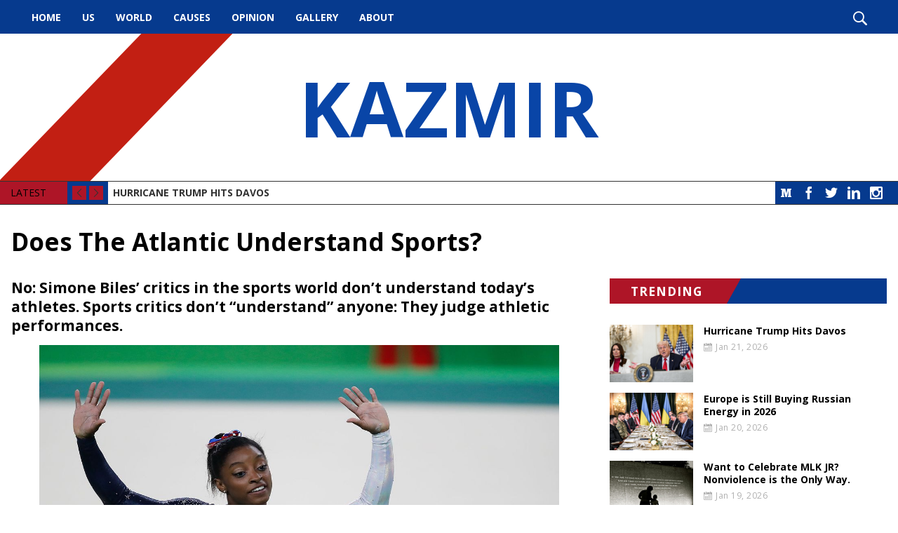

--- FILE ---
content_type: text/html; charset=UTF-8
request_url: https://kazmir.org/news/does-the-atlantic-understand-sports-1627683064.html
body_size: 13615
content:
<!DOCTYPE html><!--[if IE 7 ]><html class="ie ie7" lang="en"> <![endif]-->
<!--[if IE 8 ]><html class="ie ie8" lang="en"> <![endif]-->
<!--[if IE 9 ]><html class="ie ie9" lang="en"> <![endif]-->
<!--[if !(IE)]><!-->
<html class="desktop" lang="en">
<!--<![endif]-->
<head>
    <title>Does The Atlantic Understand Sports?</title>            <meta charset="utf-8">
        <meta name="keywords" content="Does The Atlantic Understand Sports?" >
        <meta name="description" content="Does The Atlantic Understand Sports?" >
        <meta name="author" content="FlexKit" >
        <meta name="HandheldFriendly" content="True" >
        <meta name="MobileOptimized" content="480" >
        <meta name="viewport" content="width=device-width, initial-scale=1, minimum-scale=1" >
        <meta name="mobile-web-app-capable" content="yes" >
        <meta name="apple-mobile-web-app-capable" content="yes" >
        <meta name="apple-mobile-web-app-status-bar-style" content="black" >
        <meta name="apple-mobile-web-app-title" content="Does The Atlantic Understand Sports?" >
        <meta name="msapplication-TileColor" content="#9f00a7" >
        <meta name="msapplication-config" content="https://kazmir.org/themes/free-theme-news-portal-full/images/favicon/browserconfig.xml" >
        <meta name="theme-color" content="#ffffff" >            <link href="https://kazmir.org/news/does-the-atlantic-understand-sports-1627683064.html" rel="canonical" >
        <link href="https://fonts.googleapis.com/css?family=Open+Sans:400,700&amp;subset=latin-ext" media="all" rel="stylesheet" type="text/css" >
        <link href="https://kazmir.org/tmp/1bcd719acca1fde459890b06f93cf1466db6eabe.concat.min.css" media="screen" rel="stylesheet" type="text/css" >
<script type="text/javascript" src="https://ajax.googleapis.com/ajax/libs/jquery/3.5.1/jquery.min.js"></script>
<script type="text/javascript" src="https://ajax.googleapis.com/ajax/libs/jqueryui/1.12.1/jquery-ui.min.js"></script>



        
<!-- Include head template -->

        
&#13;

<!--[if IE]><meta http-equiv="X-UA-Compatible" content="IE=edge"><![endif]-->
&#13;

&#13;

&#13;

&#13;

&#13;
&#13;

<!-- FB meta from the widget -->
&#13;

<meta property="og:title" content="Does The Atlantic Understand Sports?"/>


<meta property="og:type" content="website"/>


<meta property="og:url" content="https://kazmir.org/does-the-atlantic-understand-sports-1627683064.html"/>


<meta property="og:image" content="https://kazmir.org/previews/does-the-atlantic-understand-sports-1627683064.jpg"/>


<meta property="og:site_name" content="kazmir.org"/>


<meta property="og:description" content="Does The Atlantic Understand Sports?"/>

&#13;
&#13;

<!-- Mobile Specific Metas -->
&#13;

&#13;

&#13;

<!--[if IE]><meta http-equiv="cleartype" content="on"><![endif]-->
&#13;

&#13;

<!-- Add to homescreen for Chrome on Android -->
&#13;

&#13;
&#13;

<!-- Add to homescreen for Safari on iOS -->
&#13;

&#13;

&#13;

&#13;
&#13;

<!-- Favicons -->
&#13;

<!-- Favicon Generator => http://realfavicongenerator.net/ -->
&#13;

<!-- iOS -->
&#13;

<link rel="apple-touch-icon" sizes="180x180" href="https://kazmir.org/themes/free-theme-news-portal-full/images/favicon/apple-touch-icon.png"/>
&#13;

<link rel="icon" type="image/png" sizes="32x32" href="https://kazmir.org/themes/free-theme-news-portal-full/images/favicon/favicon-32x32.png"/>
&#13;

<link rel="icon" type="image/png" sizes="16x16" href="https://kazmir.org/themes/free-theme-news-portal-full/images/favicon/favicon-16x16.png"/>
&#13;

<link rel="manifest" href="https://kazmir.org/themes/free-theme-news-portal-full/images/favicon/site.webmanifest"/>
&#13;

<link rel="mask-icon" href="https://kazmir.org/themes/free-theme-news-portal-full/images/favicon/safari-pinned-tab.svg" color="#5bbad5"/>
&#13;

<link rel="shortcut icon" href="https://kazmir.org/themes/free-theme-news-portal-full/images/favicon/favicon.ico"/>
&#13;

&#13;

&#13;

&#13;

<!--[if IE]><link rel="shortcut icon" href=https://kazmir.org/themes/free-theme-news-portal-full/images/favicon/favicon.ico><![endif]-->
&#13;
&#13;

<!-- WEB FONTS -->
&#13;

<!-- Change the symbol '|' to '%7C' and add 'media="all"' for the W3C validator and put: rel="preload" as="font"(sometimes not working) -->
&#13;

&#13;

<!-- CSS -->
&#13;

&#13;
&#13;

<!-- HTML5shiv and selectivizr.js IE support of HTML5 elements and CSS3 pseudo-classes, attribute selectors -->
&#13;

<!--[if lte IE 9]><script src="https://kazmir.org/themes/free-theme-news-portal-full/js/system/ie-pack.min.js"></script><![endif]-->
&#13;

<!-- flexkit 1.7.4 -->

    
<!-- SeoData_Netcontent--><!-- END_SeoData_Netcontent-->
<!-- SeoData_GoogleAnalytic-->
	<script type="text/javascript">

  var _gaq = _gaq || [];
  _gaq.push(['_setAccount', 'UA-139045438-21']);
  _gaq.push(['_setDomainName', 'kazmir.org']);
  _gaq.push(['_trackPageview']);
  setTimeout("_gaq.push(['_trackEvent', '15_seconds', 'read'])",15000);
  (function() {
    var ga = document.createElement('script'); ga.type = 'text/javascript'; ga.async = true;
    ga.src = ('https:' == document.location.protocol ? 'https://ssl' : 'http://www') + '.google-analytics.com/ga.js';
    var s = document.getElementsByTagName('script')[0]; s.parentNode.insertBefore(ga, s);
  })();

</script>
<!-- END_SeoData_GoogleAnalytic-->
</head>
<body>
<!-- SeoData_Netcontent--><!-- END_SeoData_Netcontent-->
 
    <div id="fb-root"></div>
    <script>(function(d, s, id) {
        var js, fjs = d.getElementsByTagName(s)[0];
        if (d.getElementById(id)) return;
        js = d.createElement(s); js.id = id;
        js.src = 'https://connect.facebook.net/en_US/sdk.js#xfbml=1&version=v3.1&autoLogAppEvents=1';
        fjs.parentNode.insertBefore(js, fjs);
    }(document, 'script', 'facebook-jssdk'));</script>
        <!-- Container -->
        <div id="page" class="wrap">
            <!-- Include header template -->
            <header class="wrap" role="banner">
        <div id="top-bar">
            <nav id="main-menu" role="navigation" class="d-visible"><ul class="main_menu" role="menubar"><li class="category cat-1" role="none">

<a href="https://kazmir.org/" title="Political, Healthcare, Education, Law Enforcement, Human Rights News Articles  "
role="menuitem" 
    >
    Home</a>

</li><li class="category cat-2" role="none">

<a href="https://kazmir.org/latest-us-news-articles.html" title="US"
role="menuitem" 
    >
    US</a>

</li><li class="category cat-3" role="none">

<a href="https://kazmir.org/world-and-international-news-articles.html" title="World"
role="menuitem" 
    >
    World</a>

</li><li class="category cat-4" role="none">

<a href="https://kazmir.org/causes.html" title="Causes"
role="menuitem" 
    >
    Causes</a>

</li><li class="category cat-5" role="none">

<a href="https://kazmir.org/opinion.html" title="Opinion"
role="menuitem" 
    >
    Opinion</a>

</li><li class="category cat-6" role="none">

<a href="https://kazmir.org/photos-with-politicians-and-famous-people.html" title="Gallery"
role="menuitem" 
    >
    Gallery</a>

</li><li class="category cat-7" role="none">

<a href="https://kazmir.org/about.html" title="About"
role="menuitem" 
    >
    About</a>

</li></ul></nav>
            <div class="search" role="search">
                <i class="icon-search show-search"></i>
            </div>
        </div>
</header>
<div class="img-bg" style="background-image:url('')">
    
    <h1 class="logo" itemscope itemtype="http://schema.org/Organization">
        <a href="https://kazmir.org/" title="Kazmir" itemprop="url">
            <!--<img src="https://kazmir.org/plugins/widcard/system/userdata/CorporateLogo.png" alt="Political, Healthcare, Education, Law Enforcement, Human Rights News Articles" width="20" height="20" itemprop="logo">-->
            KAZMIR
            <span itemprop="name" class="hidden">Kazmir</span>
        </a>
    </h1>
</div>
<div class="wrap">
    <div class="slider">
        <div class="social-links"><a class="btn social icon medium icon-medium" target="_blank" href="https://medium.com/@munrkazmir">Medium</a>

<a class="btn social icon facebook icon-facebook" target="_blank" rel="noopener" href="https://www.facebook.com/mkazmir">Facebook</a>
<a class="btn social icon twitter icon-twitter" target="_blank" rel="noopener" href="https://twitter.com/MunrKazmir">Twitter</a>
<a class="btn social icon linkedin icon-linkedin" target="_blank" rel="noopener" href="https://www.linkedin.com/in/dr-kazmir-munr-2113857/">LinkedIn</a>
<a class="btn social icon rss icon-feed" target="_blank" href="">RSS</a>
<a class="btn social icon youtube icon-youtube" target="_blank" rel="noopener" href="">YouTube</a>
<a class="btn social icon instagram icon-instagram-old" target="_blank" rel="noopener" href="https://www.instagram.com/meirkaz/">Instagram</a></div>
        <div class="controls">
            <span>LATEST</span>
            <i class="cycle-prev icon-arrow-left"></i>
            <i class="cycle-next icon-arrow-right"></i>
        </div>
        <div class="cycle-slideshow" data-cycle-slides=".news-item" data-cycle-fx="scrollVert" data-cycle-max-z="10" data-cycle-pager=".cycle-pager" data-cycle-timeout="7000" data-cycle-next=".cycle-next" data-cycle-prev=".cycle-prev">
            <div class="news-item slide clearfix">
    <!--<div class="news-item-tags">    <a href="https://kazmir.org/news/" class="newslog-tag-filter">All</a><span>,</span>
            <a href="https://kazmir.org/news/?list=newslist&amp;tags=featured" class="newslog-tag-filter">featured</a><span>,</span>            <a href="https://kazmir.org/news/?list=newslist&amp;tags=news" class="newslog-tag-filter">news</a><span>,</span>            <a href="https://kazmir.org/news/?list=newslist&amp;tags=News+2021" class="newslog-tag-filter">News 2021</a><span>,</span>            <a href="https://kazmir.org/news/?list=newslist&amp;tags=News+2022" class="newslog-tag-filter">News 2022</a>    </div>-->
    <a class="news-item-title" href="https://kazmir.org/news/hurricane-trump-hits-davos-1769036126.html">Hurricane Trump Hits Davos</a>
</div><div class="news-item slide clearfix">
    <!--<div class="news-item-tags">    <a href="https://kazmir.org/news/" class="newslog-tag-filter">All</a><span>,</span>
            <a href="https://kazmir.org/news/?list=newslist&amp;tags=Democrats" class="newslog-tag-filter">Democrats</a><span>,</span>            <a href="https://kazmir.org/news/?list=newslist&amp;tags=featured" class="newslog-tag-filter">featured</a><span>,</span>            <a href="https://kazmir.org/news/?list=newslist&amp;tags=Foreign+Affairs" class="newslog-tag-filter">Foreign Affairs</a><span>,</span>            <a href="https://kazmir.org/news/?list=newslist&amp;tags=news" class="newslog-tag-filter">news</a><span>,</span>            <a href="https://kazmir.org/news/?list=newslist&amp;tags=News+2021" class="newslog-tag-filter">News 2021</a><span>,</span>            <a href="https://kazmir.org/news/?list=newslist&amp;tags=News+2022" class="newslog-tag-filter">News 2022</a>    </div>-->
    <a class="news-item-title" href="https://kazmir.org/news/europe-is-still-buying-russian-energy-in 2026.html">Europe is Still Buying Russian Energy in 2026</a>
</div><div class="news-item slide clearfix">
    <!--<div class="news-item-tags">    <a href="https://kazmir.org/news/" class="newslog-tag-filter">All</a><span>,</span>
            <a href="https://kazmir.org/news/?list=newslist&amp;tags=Criminal+Justice+Reform" class="newslog-tag-filter">Criminal Justice Reform</a><span>,</span>            <a href="https://kazmir.org/news/?list=newslist&amp;tags=Democracy" class="newslog-tag-filter">Democracy</a><span>,</span>            <a href="https://kazmir.org/news/?list=newslist&amp;tags=Democrats" class="newslog-tag-filter">Democrats</a><span>,</span>            <a href="https://kazmir.org/news/?list=newslist&amp;tags=featured" class="newslog-tag-filter">featured</a><span>,</span>            <a href="https://kazmir.org/news/?list=newslist&amp;tags=news" class="newslog-tag-filter">news</a><span>,</span>            <a href="https://kazmir.org/news/?list=newslist&amp;tags=News+2021" class="newslog-tag-filter">News 2021</a><span>,</span>            <a href="https://kazmir.org/news/?list=newslist&amp;tags=News+2022" class="newslog-tag-filter">News 2022</a>    </div>-->
    <a class="news-item-title" href="https://kazmir.org/news/want-to-celebrate-mlk-jr-nonviolence-is-the-only way-1768861703.html">Want to Celebrate MLK JR? Nonviolence is the Only Way.</a>
</div><div class="news-item slide clearfix">
    <!--<div class="news-item-tags">    <a href="https://kazmir.org/news/" class="newslog-tag-filter">All</a><span>,</span>
            <a href="https://kazmir.org/news/?list=newslist&amp;tags=Democrats" class="newslog-tag-filter">Democrats</a><span>,</span>            <a href="https://kazmir.org/news/?list=newslist&amp;tags=featured" class="newslog-tag-filter">featured</a><span>,</span>            <a href="https://kazmir.org/news/?list=newslist&amp;tags=news" class="newslog-tag-filter">news</a><span>,</span>            <a href="https://kazmir.org/news/?list=newslist&amp;tags=News+2021" class="newslog-tag-filter">News 2021</a><span>,</span>            <a href="https://kazmir.org/news/?list=newslist&amp;tags=News+2022" class="newslog-tag-filter">News 2022</a>    </div>-->
    <a class="news-item-title" href="https://kazmir.org/news/illegal-immigration-exploded-into-a-disaster-under-joe biden-1768779032.html">Illegal Immigration Exploded Into a Disaster Under Joe Biden</a>
</div><div class="news-item slide clearfix">
    <!--<div class="news-item-tags">    <a href="https://kazmir.org/news/" class="newslog-tag-filter">All</a><span>,</span>
            <a href="https://kazmir.org/news/?list=newslist&amp;tags=Economics" class="newslog-tag-filter">Economics</a><span>,</span>            <a href="https://kazmir.org/news/?list=newslist&amp;tags=Fake+News" class="newslog-tag-filter">Fake News</a><span>,</span>            <a href="https://kazmir.org/news/?list=newslist&amp;tags=featured" class="newslog-tag-filter">featured</a><span>,</span>            <a href="https://kazmir.org/news/?list=newslist&amp;tags=news" class="newslog-tag-filter">news</a><span>,</span>            <a href="https://kazmir.org/news/?list=newslist&amp;tags=News+2021" class="newslog-tag-filter">News 2021</a><span>,</span>            <a href="https://kazmir.org/news/?list=newslist&amp;tags=News+2022" class="newslog-tag-filter">News 2022</a>    </div>-->
    <a class="news-item-title" href="https://kazmir.org/news/trump-gets-his-nobel-peace-prize-1768682046.html">Trump Gets His Nobel Peace Prize*</a>
</div>
        </div>
    </div>
</div>
            <h1 class="grid_12 mt0px">Does The Atlantic Understand Sports?</h1>
            <!-- Content box -->
            <section class="grid_8" role="main">
                <!-- news content -->
                
                
                <article>
                    <h2>No: Simone Biles’ critics in the sports world don’t understand today’s athletes. Sports critics don’t “understand” anyone: They judge athletic performances.</h2>
                    <figure class="jc jd je jf jg jh ft fu paragraph-image"><img src="https://kazmir.org/media/May-2021/original/eua_levam_ouro_na_gina-stica_arti-stica_feminina-_brasil_fica_em_8º_lugar_-28262785214-.jpg" alt="eua_levam_ouro_na_gina stica_arti stica_feminina _brasil_fica_em_8º_lugar_ 28262785214 " width="1280" height="853" border="0" /></figure>
<figure class="jc jd je jf jg jh ft fu paragraph-image"><figcaption class="jo jp fv ft fu jq jr bb b bc bd be" data-selectable-paragraph="">Rio de Janeiro — Simone Biles, ginasta dos Estados Unidos, durante final em que levou medalha de ouro na disputa por equipes feminina nos Jogos Olímpicos Rio 2016. 9 August 2016. (Fernando Frazão/Agência Brasil)</figcaption></figure>
<p id="06b2" class="ig ih gk ii b ij js ik il im jt in io ip ju iq ir is jv it iu iv jw iw ix iz dp ei" data-selectable-paragraph="">For those following the Olympics- though admittedly, there aren’t many- the shocking sudden withdrawal of superstar gymnast Simone Biles from competition this week threw cold water on an already tepid games.</p>
<p id="b69e" class="ig ih gk ii b ij js ik il im jt in io ip ju iq ir is jv it iu iv jw iw ix iz dp ei" data-selectable-paragraph="">Plagued by COVID-19, all-around low interest, controversial politicking, a lack of fans in attendance, and a number of other issues, the loss of such an exiting performer as Biles hit fans hard.</p>
<p id="3485" class="ig ih gk ii b ij js ik il im jt in io ip ju iq ir is jv it iu iv jw iw ix iz dp ei" data-selectable-paragraph="">Biles, who cited<span id="rmm"><span id="rmm"><span id="rmm"><span id="rmm"><span id="rmm"> </span></span></span></span></span>mental health concerns <a href="https://news.yahoo.com/simone-biles-speaks-twisties-affect-115538671.html" class="bw ja" rel="noopener nofollow">among other issues</a> for the decision, has mostly enjoyed an <a href="https://news.yahoo.com/simone-biles-says-outpouring-support-043759029.html" class="bw ja" rel="noopener nofollow">outpouring of support since</a>, and isn’t likely to sit long on the sidelines in any case. There were of course some- in the sports world and fans of the Olympics- who have been critical of Biles, and her controversial decision to leave the U.S. women’s gymnastics team to its fate, sans its most dynamic member.</p>
<p id="926f" class="ig ih gk ii b ij js ik il im jt in io ip ju iq ir is jv it iu iv jw iw ix iz dp ei" data-selectable-paragraph="">Support of Biles is good; but criticism of her is ok, too. She is a professional athlete, after all, the best of the best; subjecting herself to critiques of her performances, and lack thereof, is part of the job.</p>
<p id="de98" class="ig ih gk ii b ij js ik il im jt in io ip ju iq ir is jv it iu iv jw iw ix iz dp ei" data-selectable-paragraph="">As others have pointed out, demanding Biles be shielded from criticism is backwards; <a href="https://www.theblaze.com/op-ed/whitlock-simone-biles-stars-of-black-girl-tragic-are-not-baby-seals-they-dont-need-empathy-feeding-breasts" class="bw ja" rel="noopener nofollow">the soft bigotry of low expectations</a>. To imply that Biles’ critics in the sports world <a href="https://www.theatlantic.com/ideas/archive/2021/07/simone-biles-doesnt-need-to-look-invincible/619606/" class="bw ja" rel="noopener nofollow">don’t understand “today’s athletes” and therefore have no business criticizing them</a> is coddling where no coddling is needed.</p>
<p id="d064" class="ig ih gk ii b ij js ik il im jt in io ip ju iq ir is jv it iu iv jw iw ix iz dp ei" data-selectable-paragraph="">This is the Olympics; not a kids t-ball team where everyone gets a participation trophy and pizza afterward.</p>
<p id="bf1a" class="ig ih gk ii b ij js ik il im jt in io ip ju iq ir is jv it iu iv jw iw ix iz dp ei" data-selectable-paragraph="">We can all have great compassion for Simone Biles without blaming sports critics for being disappointed in her performance. It isn’t the job of sports critics and Olympic judges to understand the personal struggles of elite athletes- sports critics aren’t social workers and Olympic athletes aren’t troubled teens.</p>
<p id="4319" class="ig ih gk ii b ij js ik il im jt in io ip ju iq ir is jv it iu iv jw iw ix iz dp ei" data-selectable-paragraph="">Sports critics and Olympic judges don’t award medals for being virtuous, having great mental health, good intentions, needing it most, or being the most deserving.</p>
<p id="483d" class="ig ih gk ii b ij js ik il im jt in io ip ju iq ir is jv it iu iv jw iw ix iz dp ei" data-selectable-paragraph="">They are only going to judge one thing, the only thing they can judge: Performance.</p>
<p id="6dcf" class="ig ih gk ii b ij js ik il im jt in io ip ju iq ir is jv it iu iv jw iw ix iz dp ei" data-selectable-paragraph="">Olympic feats of physicality and skill are meant to stun, to astound, and most of all, to inspire us.</p>
<p id="832e" class="ig ih gk ii b ij js ik il im jt in io ip ju iq ir is jv it iu iv jw iw ix iz dp ei" data-selectable-paragraph="">Sport is a divine, universal human language. People from all walks of life, and as many disparate backgrounds, of every imaginable skin-tone and religious affiliation, can meet in a game of soccer, though it is known in most parts as football.</p>
<p id="9351" class="ig ih gk ii b ij js ik il im jt in io ip ju iq ir is jv it iu iv jw iw ix iz dp ei" data-selectable-paragraph="">The smiles are the same, the high-fives are the same. The thrill of victory, the bitterness of defeat; the ecstatic pride of the clutch player and the agonized disappointment of the choke artist.</p>
<p id="d8ba" class="ig ih gk ii b ij js ik il im jt in io ip ju iq ir is jv it iu iv jw iw ix iz dp ei" data-selectable-paragraph="">It is the job of sports critics and judges to understand how important sports are to our humanity and to demand the best from the world’s elite athletes. Whether you like sports or not, plenty of people around the world find athletics a harmless, enjoyable, relaxing pastime which helps them connect to the community around them and the world at large.</p>
<p id="38dd" class="ig ih gk ii b ij js ik il im jt in io ip ju iq ir is jv it iu iv jw iw ix iz dp ei" data-selectable-paragraph="">It is the responsibility of the judges to understand what humanity loses if we fail to hold aspirants, and ourselves, to a standard of unparalleled excellence in Olympic athletes.</p>
<p id="c2a7" class="ig ih gk ii b ij js ik il im jt in io ip ju iq ir is jv it iu iv jw iw ix iz dp ei" data-selectable-paragraph="">Simone Biles is an Olympian, a champion, a lion, a survivor, a gold-medalist, an elite athlete and a sports legend. For a boost, watch:</p>
<figure class="jc jd je jf jg jh">
<div class="kw s ap">
<div class="kx ky s"><iframe class="ce fl fi ph w" title="1️⃣6️⃣ - Simone Biles' highest scored event - 16.050 | #31DaysOfOlympics" src="https://cdn.embedly.com/widgets/media.html?src=https%3A%2F%2Fwww.youtube.com%2Fembed%2FPg8ewr5ovQk&amp;display_name=YouTube&amp;url=https%3A%2F%2Fwww.youtube.com%2Fwatch%3Fv%3DPg8ewr5ovQk&amp;image=http%3A%2F%2Fi.ytimg.com%2Fvi%2FPg8ewr5ovQk%2Fhqdefault.jpg&amp;key=a19fcc184b9711e1b4764040d3dc5c07&amp;type=text%2Fhtml&amp;schema=youtube" width="854" height="480" frameborder="0" scrolling="auto" allowfullscreen="allowfullscreen"></iframe></div>
</div>
<figcaption class="jo jp fv ft fu jq jr bb b bc bd be">“US star artistic gymnast and four-time Olympic champion Simone Biles impressed on every apparatus at the 2016 Rio Olympic Games, but her highest score actually came in qualification on the vault!” (<a href="https://www.youtube.com/channel/UCTl3QQTvqHFjurroKxexy2Q" class="bw ja" rel="noopener nofollow">Olympics</a>)</figcaption></figure>
<p id="0418" class="ig ih gk ii b ij js ik il im jt in io ip ju iq ir is jv it iu iv jw iw ix iz dp ei" data-selectable-paragraph="">Or this one:</p>
<figure class="jc jd je jf jg jh">
<div class="kw s ap">
<div class="kx ky s"><iframe class="ce fl fi ph w" title="Simone Biles' Epic Floor Routine" src="https://cdn.embedly.com/widgets/media.html?src=https%3A%2F%2Fwww.youtube.com%2Fembed%2FiZHJfQ3kxBo%3Ffeature%3Doembed&amp;display_name=YouTube&amp;url=https%3A%2F%2Fwww.youtube.com%2Fwatch%3Fv%3DiZHJfQ3kxBo&amp;image=https%3A%2F%2Fi.ytimg.com%2Fvi%2FiZHJfQ3kxBo%2Fhqdefault.jpg&amp;key=a19fcc184b9711e1b4764040d3dc5c07&amp;type=text%2Fhtml&amp;schema=youtube" width="854" height="480" frameborder="0" scrolling="auto" allowfullscreen="allowfullscreen"></iframe></div>
</div>
<figcaption class="jo jp fv ft fu jq jr bb b bc bd be">Simone Biles’ Epic Floor Routine. March 29, 2019. (<a href="https://www.youtube.com/channel/UCurvRE5fGcdUgCYWgh-BDsg" class="bw ja" rel="noopener nofollow">DAZN Boxing</a>)</figcaption></figure>
<p id="46c0" class="ig ih gk ii b ij js ik il im jt in io ip ju iq ir is jv it iu iv jw iw ix iz dp ei" data-selectable-paragraph="">When she comes roaring back, don’t call it a comeback; Simone Biles has been here for years, in the gym, day after day, training with a level of mental toughness most of us can only dream about. She has endured and persisted through things that would make many give up. She isn’t going anywhere, and she doesn’t need sports journalists to make excuses for her- or to be so disrespectful as to assume Biles can’t take criticism or that she didn’t expect some after what must have been a difficult decision.</p>
<p id="483f" class="ig ih gk ii b ij js ik il im jt in io ip ju iq ir is jv it iu iv jw iw ix iz dp ei" data-selectable-paragraph="">A personal decision.</p>
<p id="85a4" class="ig ih gk ii b ij js ik il im jt in io ip ju iq ir is jv it iu iv jw iw ix iz dp ei" data-selectable-paragraph="">She did not ask for the press to infantilize her, or use her as a political football. She asked for space.</p>
<p id="9c04" class="ig ih gk ii b ij js ik il im jt in io ip ju iq ir is jv it iu iv jw iw ix iz dp ei" data-selectable-paragraph="">(contributing writer, Brooke Bell)</p>
                    
                </article>
                
                
            </section>
            <aside class="grid_4">
                <!--<div class="aside-box">-->
                <!--    <p class="bg h3"><span>TAG CLOUD</span></p>-->
                <!--                <a href="https://kazmir.org/news/?listall=true&amp;tags=news" class="newslog-tag-filter">news</a>
            <a href="https://kazmir.org/news/?listall=true&amp;tags=featured" class="newslog-tag-filter">featured</a>
            <a href="https://kazmir.org/news/?listall=true&amp;tags=Advocacy" class="newslog-tag-filter">Advocacy</a>
            <a href="https://kazmir.org/news/?listall=true&amp;tags=Politics" class="newslog-tag-filter">Politics</a>
            <a href="https://kazmir.org/news/?listall=true&amp;tags=Trump" class="newslog-tag-filter">Trump</a>
            <a href="https://kazmir.org/news/?listall=true&amp;tags=Republican+Party" class="newslog-tag-filter">Republican Party</a>
            <a href="https://kazmir.org/news/?listall=true&amp;tags=Election+2020" class="newslog-tag-filter">Election 2020</a>
            <a href="https://kazmir.org/news/?listall=true&amp;tags=Democrats" class="newslog-tag-filter">Democrats</a>
            <a href="https://kazmir.org/news/?listall=true&amp;tags=local" class="newslog-tag-filter">local</a>
            <a href="https://kazmir.org/news/?listall=true&amp;tags=Bernie+Sanders" class="newslog-tag-filter">Bernie Sanders</a>
            <a href="https://kazmir.org/news/?listall=true&amp;tags=Republicans" class="newslog-tag-filter">Republicans</a>
            <a href="https://kazmir.org/news/?listall=true&amp;tags=Metoo" class="newslog-tag-filter">Metoo</a>
            <a href="https://kazmir.org/news/?listall=true&amp;tags=Hollywood" class="newslog-tag-filter">Hollywood</a>
            <a href="https://kazmir.org/news/?listall=true&amp;tags=Media+Criticism" class="newslog-tag-filter">Media Criticism</a>
            <a href="https://kazmir.org/news/?listall=true&amp;tags=Impeachment" class="newslog-tag-filter">Impeachment</a>
            <a href="https://kazmir.org/news/?listall=true&amp;tags=Iran" class="newslog-tag-filter">Iran</a>
            <a href="https://kazmir.org/news/?listall=true&amp;tags=North+Korea" class="newslog-tag-filter">North Korea</a>
            <a href="https://kazmir.org/news/?listall=true&amp;tags=Foreign+Policy" class="newslog-tag-filter">Foreign Policy</a>
            <a href="https://kazmir.org/news/?listall=true&amp;tags=Anti+Semitism" class="newslog-tag-filter">Anti Semitism</a>
            <a href="https://kazmir.org/news/?listall=true&amp;tags=Labour+Party" class="newslog-tag-filter">Labour Party</a>
            <a href="https://kazmir.org/news/?listall=true&amp;tags=Christmas" class="newslog-tag-filter">Christmas</a>
            <a href="https://kazmir.org/news/?listall=true&amp;tags=White+House" class="newslog-tag-filter">White House</a>
            <a href="https://kazmir.org/news/?listall=true&amp;tags=Minimum+Wage" class="newslog-tag-filter">Minimum Wage</a>
            <a href="https://kazmir.org/news/?listall=true&amp;tags=Hillary+Clinton" class="newslog-tag-filter">Hillary Clinton</a>
            <a href="https://kazmir.org/news/?listall=true&amp;tags=Albania" class="newslog-tag-filter">Albania</a>
            <a href="https://kazmir.org/news/?listall=true&amp;tags=International" class="newslog-tag-filter">International</a>
            <a href="https://kazmir.org/news/?listall=true&amp;tags=Disaster+Response" class="newslog-tag-filter">Disaster Response</a>
            <a href="https://kazmir.org/news/?listall=true&amp;tags=Israel" class="newslog-tag-filter">Israel</a>
            <a href="https://kazmir.org/news/?listall=true&amp;tags=ISIS" class="newslog-tag-filter">ISIS</a>
            <a href="https://kazmir.org/news/?listall=true&amp;tags=Animal+Rights" class="newslog-tag-filter">Animal Rights</a>
            <a href="https://kazmir.org/news/?listall=true&amp;tags=2016+Election" class="newslog-tag-filter">2016 Election</a>
            <a href="https://kazmir.org/news/?listall=true&amp;tags=Military" class="newslog-tag-filter">Military</a>
            <a href="https://kazmir.org/news/?listall=true&amp;tags=Baseball" class="newslog-tag-filter">Baseball</a>
            <a href="https://kazmir.org/news/?listall=true&amp;tags=Democratic+Party" class="newslog-tag-filter">Democratic Party</a>
            <a href="https://kazmir.org/news/?listall=true&amp;tags=Economy" class="newslog-tag-filter">Economy</a>
            <a href="https://kazmir.org/news/?listall=true&amp;tags=BlackLivesMatter" class="newslog-tag-filter">BlackLivesMatter</a>
            <a href="https://kazmir.org/news/?listall=true&amp;tags=China" class="newslog-tag-filter">China</a>
            <a href="https://kazmir.org/news/?listall=true&amp;tags=Democracy" class="newslog-tag-filter">Democracy</a>
            <a href="https://kazmir.org/news/?listall=true&amp;tags=Hong+Kong" class="newslog-tag-filter">Hong Kong</a>
            <a href="https://kazmir.org/news/?listall=true&amp;tags=Gun+Violence" class="newslog-tag-filter">Gun Violence</a>
            <a href="https://kazmir.org/news/?listall=true&amp;tags=Movies" class="newslog-tag-filter">Movies</a>
            <a href="https://kazmir.org/news/?listall=true&amp;tags=Media" class="newslog-tag-filter">Media</a>
            <a href="https://kazmir.org/news/?listall=true&amp;tags=Communism" class="newslog-tag-filter">Communism</a>
            <a href="https://kazmir.org/news/?listall=true&amp;tags=Socialism" class="newslog-tag-filter">Socialism</a>
            <a href="https://kazmir.org/news/?listall=true&amp;tags=Guns" class="newslog-tag-filter">Guns</a>
            <a href="https://kazmir.org/news/?listall=true&amp;tags=Violence" class="newslog-tag-filter">Violence</a>
            <a href="https://kazmir.org/news/?listall=true&amp;tags=World" class="newslog-tag-filter">World</a>
            <a href="https://kazmir.org/news/?listall=true&amp;tags=NFL" class="newslog-tag-filter">NFL</a>
            <a href="https://kazmir.org/news/?listall=true&amp;tags=Social+Justice" class="newslog-tag-filter">Social Justice</a>
            <a href="https://kazmir.org/news/?listall=true&amp;tags=Jewish" class="newslog-tag-filter">Jewish</a>
            <a href="https://kazmir.org/news/?listall=true&amp;tags=Immigration" class="newslog-tag-filter">Immigration</a>
            <a href="https://kazmir.org/news/?listall=true&amp;tags=Crime" class="newslog-tag-filter">Crime</a>
            <a href="https://kazmir.org/news/?listall=true&amp;tags=Violence+Against+Women" class="newslog-tag-filter">Violence Against Women</a>
            <a href="https://kazmir.org/news/?listall=true&amp;tags=Trade" class="newslog-tag-filter">Trade</a>
            <a href="https://kazmir.org/news/?listall=true&amp;tags=Climate+Change" class="newslog-tag-filter">Climate Change</a>
            <a href="https://kazmir.org/news/?listall=true&amp;tags=Environment" class="newslog-tag-filter">Environment</a>
            <a href="https://kazmir.org/news/?listall=true&amp;tags=Venezuela" class="newslog-tag-filter">Venezuela</a>
            <a href="https://kazmir.org/news/?listall=true&amp;tags=Turkey" class="newslog-tag-filter">Turkey</a>
            <a href="https://kazmir.org/news/?listall=true&amp;tags=Russia" class="newslog-tag-filter">Russia</a>
            <a href="https://kazmir.org/news/?listall=true&amp;tags=Middle+East" class="newslog-tag-filter">Middle East</a>
            <a href="https://kazmir.org/news/?listall=true&amp;tags=Technology" class="newslog-tag-filter">Technology</a>
            <a href="https://kazmir.org/news/?listall=true&amp;tags=Criminal+Justice+Reform" class="newslog-tag-filter">Criminal Justice Reform</a>
            <a href="https://kazmir.org/news/?listall=true&amp;tags=Nato" class="newslog-tag-filter">Nato</a>
            <a href="https://kazmir.org/news/?listall=true&amp;tags=Elections" class="newslog-tag-filter">Elections</a>
            <a href="https://kazmir.org/news/?listall=true&amp;tags=Palestine" class="newslog-tag-filter">Palestine</a>
            <a href="https://kazmir.org/news/?listall=true&amp;tags=Donald+Trump" class="newslog-tag-filter">Donald Trump</a>
            <a href="https://kazmir.org/news/?listall=true&amp;tags=Activism" class="newslog-tag-filter">Activism</a>
            <a href="https://kazmir.org/news/?listall=true&amp;tags=Social+Media" class="newslog-tag-filter">Social Media</a>
            <a href="https://kazmir.org/news/?listall=true&amp;tags=Facebook" class="newslog-tag-filter">Facebook</a>
            <a href="https://kazmir.org/news/?listall=true&amp;tags=AI" class="newslog-tag-filter">AI</a>
            <a href="https://kazmir.org/news/?listall=true&amp;tags=Feminism" class="newslog-tag-filter">Feminism</a>
            <a href="https://kazmir.org/news/?listall=true&amp;tags=Domestic+Violence" class="newslog-tag-filter">Domestic Violence</a>
            <a href="https://kazmir.org/news/?listall=true&amp;tags=War" class="newslog-tag-filter">War</a>
            <a href="https://kazmir.org/news/?listall=true&amp;tags=History" class="newslog-tag-filter">History</a>
            <a href="https://kazmir.org/news/?listall=true&amp;tags=World+War+II" class="newslog-tag-filter">World War II</a>
            <a href="https://kazmir.org/news/?listall=true&amp;tags=Human+Rights" class="newslog-tag-filter">Human Rights</a>
            <a href="https://kazmir.org/news/?listall=true&amp;tags=Abortion" class="newslog-tag-filter">Abortion</a>
            <a href="https://kazmir.org/news/?listall=true&amp;tags=Books" class="newslog-tag-filter">Books</a>
            <a href="https://kazmir.org/news/?listall=true&amp;tags=Death+Penalty" class="newslog-tag-filter">Death Penalty</a>
            <a href="https://kazmir.org/news/?listall=true&amp;tags=LGBT+Rights" class="newslog-tag-filter">LGBT Rights</a>
            <a href="https://kazmir.org/news/?listall=true&amp;tags=Brexit" class="newslog-tag-filter">Brexit</a>
            <a href="https://kazmir.org/news/?listall=true&amp;tags=European+Union" class="newslog-tag-filter">European Union</a>
            <a href="https://kazmir.org/news/?listall=true&amp;tags=Memorial+Day" class="newslog-tag-filter">Memorial Day</a>
            <a href="https://kazmir.org/news/?listall=true&amp;tags=Pop+Culture" class="newslog-tag-filter">Pop Culture</a>
            <a href="https://kazmir.org/news/?listall=true&amp;tags=Celebrity" class="newslog-tag-filter">Celebrity</a>
            <a href="https://kazmir.org/news/?listall=true&amp;tags=Music" class="newslog-tag-filter">Music</a>
            <a href="https://kazmir.org/news/?listall=true&amp;tags=Entertainment" class="newslog-tag-filter">Entertainment</a>
            <a href="https://kazmir.org/news/?listall=true&amp;tags=Tesla" class="newslog-tag-filter">Tesla</a>
            <a href="https://kazmir.org/news/?listall=true&amp;tags=Taxes" class="newslog-tag-filter">Taxes</a>
            <a href="https://kazmir.org/news/?listall=true&amp;tags=Inequality" class="newslog-tag-filter">Inequality</a>
            <a href="https://kazmir.org/news/?listall=true&amp;tags=Drug+Addiction" class="newslog-tag-filter">Drug Addiction</a>
            <a href="https://kazmir.org/news/?listall=true&amp;tags=Religious+Freedom" class="newslog-tag-filter">Religious Freedom</a>
            <a href="https://kazmir.org/news/?listall=true&amp;tags=Pakistan" class="newslog-tag-filter">Pakistan</a>
            <a href="https://kazmir.org/news/?listall=true&amp;tags=Religion" class="newslog-tag-filter">Religion</a>
            <a href="https://kazmir.org/news/?listall=true&amp;tags=Democratic+Socialism" class="newslog-tag-filter">Democratic Socialism</a>
            <a href="https://kazmir.org/news/?listall=true&amp;tags=Capitalism" class="newslog-tag-filter">Capitalism</a>
            <a href="https://kazmir.org/news/?listall=true&amp;tags=Journalism" class="newslog-tag-filter">Journalism</a>
            <a href="https://kazmir.org/news/?listall=true&amp;tags=Fake+News" class="newslog-tag-filter">Fake News</a>
            <a href="https://kazmir.org/news/?listall=true&amp;tags=Womens+Rights" class="newslog-tag-filter">Womens Rights</a>
            <a href="https://kazmir.org/news/?listall=true&amp;tags=Iran+Deal" class="newslog-tag-filter">Iran Deal</a>
            <a href="https://kazmir.org/news/?listall=true&amp;tags=Nuclear+Weapons" class="newslog-tag-filter">Nuclear Weapons</a>
            <a href="https://kazmir.org/news/?listall=true&amp;tags=North+Korea" class="newslog-tag-filter">North Korea</a>
            <a href="https://kazmir.org/news/?listall=true&amp;tags=Privacy" class="newslog-tag-filter">Privacy</a>
            <a href="https://kazmir.org/news/?listall=true&amp;tags=Law" class="newslog-tag-filter">Law</a>
            <a href="https://kazmir.org/news/?listall=true&amp;tags=Tech" class="newslog-tag-filter">Tech</a>
            <a href="https://kazmir.org/news/?listall=true&amp;tags=Islamophobia" class="newslog-tag-filter">Islamophobia</a>
            <a href="https://kazmir.org/news/?listall=true&amp;tags=Mass+Shootings" class="newslog-tag-filter">Mass Shootings</a>
            <a href="https://kazmir.org/news/?listall=true&amp;tags=Putin" class="newslog-tag-filter">Putin</a>
            <a href="https://kazmir.org/news/?listall=true&amp;tags=Conspiracy+Theories" class="newslog-tag-filter">Conspiracy Theories</a>
            <a href="https://kazmir.org/news/?listall=true&amp;tags=Trump+Administration" class="newslog-tag-filter">Trump Administration</a>
            <a href="https://kazmir.org/news/?listall=true&amp;tags=Foreign+Policy" class="newslog-tag-filter">Foreign Policy</a>
            <a href="https://kazmir.org/news/?listall=true&amp;tags=Wikileaks" class="newslog-tag-filter">Wikileaks</a>
            <a href="https://kazmir.org/news/?listall=true&amp;tags=Internet+of+Things" class="newslog-tag-filter">Internet of Things</a>
            <a href="https://kazmir.org/news/?listall=true&amp;tags=US+Politics" class="newslog-tag-filter">US Politics</a>
            <a href="https://kazmir.org/news/?listall=true&amp;tags=2020+Presidential+Race" class="newslog-tag-filter">2020 Presidential Race</a>
            <a href="https://kazmir.org/news/?listall=true&amp;tags=Sexism" class="newslog-tag-filter">Sexism</a>
            <a href="https://kazmir.org/news/?listall=true&amp;tags=Free+Speech" class="newslog-tag-filter">Free Speech</a>
            <a href="https://kazmir.org/news/?listall=true&amp;tags=Television" class="newslog-tag-filter">Television</a>
            <a href="https://kazmir.org/news/?listall=true&amp;tags=Peace" class="newslog-tag-filter">Peace</a>
            <a href="https://kazmir.org/news/?listall=true&amp;tags=South+Korea" class="newslog-tag-filter">South Korea</a>
            <a href="https://kazmir.org/news/?listall=true&amp;tags=Censorship" class="newslog-tag-filter">Censorship</a>
            <a href="https://kazmir.org/news/?listall=true&amp;tags=Globalization" class="newslog-tag-filter">Globalization</a>
            <a href="https://kazmir.org/news/?listall=true&amp;tags=Latin+America" class="newslog-tag-filter">Latin America</a>
            <a href="https://kazmir.org/news/?listall=true&amp;tags=Israeli+Startups" class="newslog-tag-filter">Israeli Startups</a>
            <a href="https://kazmir.org/news/?listall=true&amp;tags=Virtual+reality" class="newslog-tag-filter">Virtual reality</a>
            <a href="https://kazmir.org/news/?listall=true&amp;tags=Augmented+Reality" class="newslog-tag-filter">Augmented Reality</a>
            <a href="https://kazmir.org/news/?listall=true&amp;tags=IoT" class="newslog-tag-filter">IoT</a>
            <a href="https://kazmir.org/news/?listall=true&amp;tags=Science" class="newslog-tag-filter">Science</a>
            <a href="https://kazmir.org/news/?listall=true&amp;tags=Technology+News" class="newslog-tag-filter">Technology News</a>
            <a href="https://kazmir.org/news/?listall=true&amp;tags=Future+Technology" class="newslog-tag-filter">Future Technology</a>
            <a href="https://kazmir.org/news/?listall=true&amp;tags=Corporate+Culture" class="newslog-tag-filter">Corporate Culture</a>
            <a href="https://kazmir.org/news/?listall=true&amp;tags=Innovation" class="newslog-tag-filter">Innovation</a>
            <a href="https://kazmir.org/news/?listall=true&amp;tags=Medicare" class="newslog-tag-filter">Medicare</a>
            <a href="https://kazmir.org/news/?listall=true&amp;tags=Healthcare" class="newslog-tag-filter">Healthcare</a>
            <a href="https://kazmir.org/news/?listall=true&amp;tags=Opioids" class="newslog-tag-filter">Opioids</a>
            <a href="https://kazmir.org/news/?listall=true&amp;tags=New+Jersey" class="newslog-tag-filter">New Jersey</a>
            <a href="https://kazmir.org/news/?listall=true&amp;tags=Phil+Murphy" class="newslog-tag-filter">Phil Murphy</a>
            <a href="https://kazmir.org/news/?listall=true&amp;tags=Amazon" class="newslog-tag-filter">Amazon</a>
            <a href="https://kazmir.org/news/?listall=true&amp;tags=House+Of+Representatives" class="newslog-tag-filter">House Of Representatives</a>
            <a href="https://kazmir.org/news/?listall=true&amp;tags=Asia+Bibi" class="newslog-tag-filter">Asia Bibi</a>
            <a href="https://kazmir.org/news/?listall=true&amp;tags=Blasphemy" class="newslog-tag-filter">Blasphemy</a>
            <a href="https://kazmir.org/news/?listall=true&amp;tags=Pakistan" class="newslog-tag-filter">Pakistan</a>
            <a href="https://kazmir.org/news/?listall=true&amp;tags=Holocaust" class="newslog-tag-filter">Holocaust</a>
            <a href="https://kazmir.org/news/?listall=true&amp;tags=Ukraine" class="newslog-tag-filter">Ukraine</a>
            <a href="https://kazmir.org/news/?listall=true&amp;tags=Foreign+Affairs" class="newslog-tag-filter">Foreign Affairs</a>
            <a href="https://kazmir.org/news/?listall=true&amp;tags=Economics" class="newslog-tag-filter">Economics</a>
            <a href="https://kazmir.org/news/?listall=true&amp;tags=Investment" class="newslog-tag-filter">Investment</a>
            <a href="https://kazmir.org/news/?listall=true&amp;tags=State+Of+The+Union" class="newslog-tag-filter">State Of The Union</a>
            <a href="https://kazmir.org/news/?listall=true&amp;tags=Political+Correctness" class="newslog-tag-filter">Political Correctness</a>
            <a href="https://kazmir.org/news/?listall=true&amp;tags=Colin+Kaepernick" class="newslog-tag-filter">Colin Kaepernick</a>
            <a href="https://kazmir.org/news/?listall=true&amp;tags=Medicine" class="newslog-tag-filter">Medicine</a>
            <a href="https://kazmir.org/news/?listall=true&amp;tags=Immigration+Reform" class="newslog-tag-filter">Immigration Reform</a>
            <a href="https://kazmir.org/news/?listall=true&amp;tags=2020" class="newslog-tag-filter">2020</a>
            <a href="https://kazmir.org/news/?listall=true&amp;tags=Comedy" class="newslog-tag-filter">Comedy</a>
            <a href="https://kazmir.org/news/?listall=true&amp;tags=Covington+Catholic" class="newslog-tag-filter">Covington Catholic</a>
            <a href="https://kazmir.org/news/?listall=true&amp;tags=White+Privilege" class="newslog-tag-filter">White Privilege</a>
            <a href="https://kazmir.org/news/?listall=true&amp;tags=Environmental+Issues" class="newslog-tag-filter">Environmental Issues</a>
            <a href="https://kazmir.org/news/?listall=true&amp;tags=Colonialism" class="newslog-tag-filter">Colonialism</a>
            <a href="https://kazmir.org/news/?listall=true&amp;tags=Media+Bias" class="newslog-tag-filter">Media Bias</a>
            <a href="https://kazmir.org/news/?listall=true&amp;tags=Racism" class="newslog-tag-filter">Racism</a>
            <a href="https://kazmir.org/news/?listall=true&amp;tags=Martin+Luther+King" class="newslog-tag-filter">Martin Luther King</a>
            <a href="https://kazmir.org/news/?listall=true&amp;tags=Obama" class="newslog-tag-filter">Obama</a>
            <a href="https://kazmir.org/news/?listall=true&amp;tags=Advertising" class="newslog-tag-filter">Advertising</a>
            <a href="https://kazmir.org/news/?listall=true&amp;tags=Liberal+Democrats" class="newslog-tag-filter">Liberal Democrats</a>
            <a href="https://kazmir.org/news/?listall=true&amp;tags=House+Democrats" class="newslog-tag-filter">House Democrats</a>
            <a href="https://kazmir.org/news/?listall=true&amp;tags=Diversity" class="newslog-tag-filter">Diversity</a>
            <a href="https://kazmir.org/news/?listall=true&amp;tags=Elizabeth+Warren" class="newslog-tag-filter">Elizabeth Warren</a>
            <a href="https://kazmir.org/news/?listall=true&amp;tags=Womens+March" class="newslog-tag-filter">Womens March</a>
            <a href="https://kazmir.org/news/?listall=true&amp;tags=Prison+Reform" class="newslog-tag-filter">Prison Reform</a>
            <a href="https://kazmir.org/news/?listall=true&amp;tags=Homeless" class="newslog-tag-filter">Homeless</a>
            <a href="https://kazmir.org/news/?listall=true&amp;tags=Poverty" class="newslog-tag-filter">Poverty</a>
            <a href="https://kazmir.org/news/?listall=true&amp;tags=Homelessness" class="newslog-tag-filter">Homelessness</a>
            <a href="https://kazmir.org/news/?listall=true&amp;tags=Fraud" class="newslog-tag-filter">Fraud</a>
            <a href="https://kazmir.org/news/?listall=true&amp;tags=Senate" class="newslog-tag-filter">Senate</a>
            <a href="https://kazmir.org/news/?listall=true&amp;tags=Midterms" class="newslog-tag-filter">Midterms</a>
            <a href="https://kazmir.org/news/?listall=true&amp;tags=Us+Economy" class="newslog-tag-filter">Us Economy</a>
            <a href="https://kazmir.org/news/?listall=true&amp;tags=Jewish+Community" class="newslog-tag-filter">Jewish Community</a>
            <a href="https://kazmir.org/news/?listall=true&amp;tags=G20" class="newslog-tag-filter">G20</a>
            <a href="https://kazmir.org/news/?listall=true&amp;tags=Trade+Agreement" class="newslog-tag-filter">Trade Agreement</a>
            <a href="https://kazmir.org/news/?listall=true&amp;tags=Saudi+Arabia" class="newslog-tag-filter">Saudi Arabia</a>
            <a href="https://kazmir.org/news/?listall=true&amp;tags=Congress" class="newslog-tag-filter">Congress</a>
            <a href="https://kazmir.org/news/?listall=true&amp;tags=Technews" class="newslog-tag-filter">Technews</a>
            <a href="https://kazmir.org/news/?listall=true&amp;tags=Immigration+Reform" class="newslog-tag-filter">Immigration Reform</a>
            <a href="https://kazmir.org/news/?listall=true&amp;tags=Immigrants" class="newslog-tag-filter">Immigrants</a>
            <a href="https://kazmir.org/news/?listall=true&amp;tags=War+On+Terror" class="newslog-tag-filter">War On Terror</a>
            <a href="https://kazmir.org/news/?listall=true&amp;tags=President+Trump" class="newslog-tag-filter">President Trump</a>
            <a href="https://kazmir.org/news/?listall=true&amp;tags=Cybersecurity" class="newslog-tag-filter">Cybersecurity</a>
            <a href="https://kazmir.org/news/?listall=true&amp;tags=Election+2018" class="newslog-tag-filter">Election 2018</a>
            <a href="https://kazmir.org/news/?listall=true&amp;tags=Virtue+Signalling" class="newslog-tag-filter">Virtue Signalling</a>
            <a href="https://kazmir.org/news/?listall=true&amp;tags=Virtue+Signaling" class="newslog-tag-filter">Virtue Signaling</a>
            <a href="https://kazmir.org/news/?listall=true&amp;tags=Voting+Theory" class="newslog-tag-filter">Voting Theory</a>
            <a href="https://kazmir.org/news/?listall=true&amp;tags=Voting+Rights" class="newslog-tag-filter">Voting Rights</a>
            <a href="https://kazmir.org/news/?listall=true&amp;tags=Louis+Farrakhan" class="newslog-tag-filter">Louis Farrakhan</a>
            <a href="https://kazmir.org/news/?listall=true&amp;tags=Farrakhan" class="newslog-tag-filter">Farrakhan</a>
            <a href="https://kazmir.org/news/?listall=true&amp;tags=Broward+County" class="newslog-tag-filter">Broward County</a>
            <a href="https://kazmir.org/news/?listall=true&amp;tags=Election+Fraud" class="newslog-tag-filter">Election Fraud</a>
            <a href="https://kazmir.org/news/?listall=true&amp;tags=Health+Care+Reform" class="newslog-tag-filter">Health Care Reform</a>
            <a href="https://kazmir.org/news/?listall=true&amp;tags=Affordable+Care+Act" class="newslog-tag-filter">Affordable Care Act</a>
            <a href="https://kazmir.org/news/?listall=true&amp;tags=Speeches" class="newslog-tag-filter">Speeches</a>
            <a href="https://kazmir.org/news/?listall=true&amp;tags=US" class="newslog-tag-filter">US</a>
            <a href="https://kazmir.org/news/?listall=true&amp;tags=Joe+Biden" class="newslog-tag-filter">Joe Biden</a>
            <a href="https://kazmir.org/news/?listall=true&amp;tags=Biden" class="newslog-tag-filter">Biden</a>
            <a href="https://kazmir.org/news/?listall=true&amp;tags=Covid+19" class="newslog-tag-filter">Covid 19</a>
            <a href="https://kazmir.org/news/?listall=true&amp;tags=Clinton" class="newslog-tag-filter">Clinton</a>
            <a href="https://kazmir.org/news/?listall=true&amp;tags=Gardening" class="newslog-tag-filter">Gardening</a>
            <a href="https://kazmir.org/news/?listall=true&amp;tags=Riots" class="newslog-tag-filter">Riots</a>
            <a href="https://kazmir.org/news/?listall=true&amp;tags=Opinion" class="newslog-tag-filter">Opinion</a>
            <a href="https://kazmir.org/news/?listall=true&amp;tags=New+York" class="newslog-tag-filter">New York</a>
            <a href="https://kazmir.org/news/?listall=true&amp;tags=News+2021" class="newslog-tag-filter">News 2021</a>
            <a href="https://kazmir.org/news/?listall=true&amp;tags=Protests" class="newslog-tag-filter">Protests</a>
            <a href="https://kazmir.org/news/?listall=true&amp;tags=Real+Estate" class="newslog-tag-filter">Real Estate</a>
            <a href="https://kazmir.org/news/?listall=true&amp;tags=Al-Qaeda" class="newslog-tag-filter">Al-Qaeda</a>
            <a href="https://kazmir.org/news/?listall=true&amp;tags=Kazmir" class="newslog-tag-filter">Kazmir</a>
            <a href="https://kazmir.org/news/?listall=true&amp;tags=Super+Bowl" class="newslog-tag-filter">Super Bowl</a>
            <a href="https://kazmir.org/news/?listall=true&amp;tags=Black+History+Month" class="newslog-tag-filter">Black History Month</a>
            <a href="https://kazmir.org/news/?listall=true&amp;tags=Afghanistan" class="newslog-tag-filter">Afghanistan</a>
            <a href="https://kazmir.org/news/?listall=true&amp;tags=Human+Traficking" class="newslog-tag-filter">Human Traficking</a>
            <a href="https://kazmir.org/news/?listall=true&amp;tags=basketball" class="newslog-tag-filter">basketball</a>
            <a href="https://kazmir.org/news/?listall=true&amp;tags=Hamas" class="newslog-tag-filter">Hamas</a>
            <a href="https://kazmir.org/news/?listall=true&amp;tags=Art" class="newslog-tag-filter">Art</a>
            <a href="https://kazmir.org/news/?listall=true&amp;tags=Climate" class="newslog-tag-filter">Climate</a>
            <a href="https://kazmir.org/news/?listall=true&amp;tags=France" class="newslog-tag-filter">France</a>
            <a href="https://kazmir.org/news/?listall=true&amp;tags=FBI" class="newslog-tag-filter">FBI</a>
            <a href="https://kazmir.org/news/?listall=true&amp;tags=space" class="newslog-tag-filter">space</a>
            <a href="https://kazmir.org/news/?listall=true&amp;tags=News+2022" class="newslog-tag-filter">News 2022</a>
    -->
                <!--</div>-->
                
                <div class="aside-box">
                    <p class="bg h3"><span>Trending</span></p>
                    <strong><span style="font-weight: 400;"><div class="news-item simple clearfix">

    <a class="news-item-image" href="https://kazmir.org/news/hurricane-trump-hits-davos-1769036126.html">
        <img src="https://kazmir.org/previews/crop/360x250/hurricane-trump-hits-davos-1769036126.jpg" alt="Hurricane Trump Hits Davos"/>
    </a>
    <!--<div class="news-item-tags">    <a href="https://kazmir.org/news/" class="newslog-tag-filter">All</a><span>,</span>
            <a href="https://kazmir.org/news/?list=newslist&amp;tags=featured" class="newslog-tag-filter">featured</a><span>,</span>            <a href="https://kazmir.org/news/?list=newslist&amp;tags=news" class="newslog-tag-filter">news</a><span>,</span>            <a href="https://kazmir.org/news/?list=newslist&amp;tags=News+2021" class="newslog-tag-filter">News 2021</a><span>,</span>            <a href="https://kazmir.org/news/?list=newslist&amp;tags=News+2022" class="newslog-tag-filter">News 2022</a>    </div>-->
    <a class="news-item-title" href="https://kazmir.org/news/hurricane-trump-hits-davos-1769036126.html">Hurricane Trump Hits Davos</a>
    <time class="news-item-date icon-calendar2"  datetime="2026-01-21">Jan 21, 2026</time>

</div><div class="news-item simple clearfix">

    <a class="news-item-image" href="https://kazmir.org/news/europe-is-still-buying-russian-energy-in 2026.html">
        <img src="https://kazmir.org/previews/crop/360x250/europe-is-still-buying-russian-energy-in 2026.jpg" alt="Europe is Still Buying Russian Energy in&nbsp;2026"/>
    </a>
    <!--<div class="news-item-tags">    <a href="https://kazmir.org/news/" class="newslog-tag-filter">All</a><span>,</span>
            <a href="https://kazmir.org/news/?list=newslist&amp;tags=Democrats" class="newslog-tag-filter">Democrats</a><span>,</span>            <a href="https://kazmir.org/news/?list=newslist&amp;tags=featured" class="newslog-tag-filter">featured</a><span>,</span>            <a href="https://kazmir.org/news/?list=newslist&amp;tags=Foreign+Affairs" class="newslog-tag-filter">Foreign Affairs</a><span>,</span>            <a href="https://kazmir.org/news/?list=newslist&amp;tags=news" class="newslog-tag-filter">news</a><span>,</span>            <a href="https://kazmir.org/news/?list=newslist&amp;tags=News+2021" class="newslog-tag-filter">News 2021</a><span>,</span>            <a href="https://kazmir.org/news/?list=newslist&amp;tags=News+2022" class="newslog-tag-filter">News 2022</a>    </div>-->
    <a class="news-item-title" href="https://kazmir.org/news/europe-is-still-buying-russian-energy-in 2026.html">Europe is Still Buying Russian Energy in 2026</a>
    <time class="news-item-date icon-calendar2"  datetime="2026-01-20">Jan 20, 2026</time>

</div><div class="news-item simple clearfix">

    <a class="news-item-image" href="https://kazmir.org/news/want-to-celebrate-mlk-jr-nonviolence-is-the-only way-1768861703.html">
        <img src="https://kazmir.org/previews/crop/360x250/want-to-celebrate-mlk-jr-nonviolence-is-the-only way-1768861703.jpg" alt="Want to Celebrate MLK JR? Nonviolence is the Only&nbsp;Way."/>
    </a>
    <!--<div class="news-item-tags">    <a href="https://kazmir.org/news/" class="newslog-tag-filter">All</a><span>,</span>
            <a href="https://kazmir.org/news/?list=newslist&amp;tags=Criminal+Justice+Reform" class="newslog-tag-filter">Criminal Justice Reform</a><span>,</span>            <a href="https://kazmir.org/news/?list=newslist&amp;tags=Democracy" class="newslog-tag-filter">Democracy</a><span>,</span>            <a href="https://kazmir.org/news/?list=newslist&amp;tags=Democrats" class="newslog-tag-filter">Democrats</a><span>,</span>            <a href="https://kazmir.org/news/?list=newslist&amp;tags=featured" class="newslog-tag-filter">featured</a><span>,</span>            <a href="https://kazmir.org/news/?list=newslist&amp;tags=news" class="newslog-tag-filter">news</a><span>,</span>            <a href="https://kazmir.org/news/?list=newslist&amp;tags=News+2021" class="newslog-tag-filter">News 2021</a><span>,</span>            <a href="https://kazmir.org/news/?list=newslist&amp;tags=News+2022" class="newslog-tag-filter">News 2022</a>    </div>-->
    <a class="news-item-title" href="https://kazmir.org/news/want-to-celebrate-mlk-jr-nonviolence-is-the-only way-1768861703.html">Want to Celebrate MLK JR? Nonviolence is the Only Way.</a>
    <time class="news-item-date icon-calendar2"  datetime="2026-01-19">Jan 19, 2026</time>

</div></span><span style="font-weight: 400;"><br /></span></strong>
                </div>
                
            </aside>
        </div>
<!-- Footer -->
<!-- Include Footer template -->
 <footer class="wrap" role="contentinfo">
<div class="container">
     <div class="footer-box grid_6 t-grid_2">
        <p class="bg h4"><span>About</span></p>
        <p class="bg-color">Dr. Munr Kazmir is a doctor, businessman, entrepreneur, and<br />philanthropist. His accomplishments range from dedicated CEO<br />to avid supporter of human rights and education throughout the world.</p>
    </div>
    <div class="footer-box grid_6 t-grid_2">
        <p class="bg h4"><span>Sitemap</span></p>
        <ul class="static_menu">
	                                        <li>
                                                                        <a href="https://kazmir.org/contact-us.html" ><span>Contact Us</span></a>
                                    </li>

	</ul>

        <ul class="main_menu" role="menubar">
                <li class="category cat-1" role="none">
                                                                                                                                                                            <a title="Political, Healthcare, Education, Law Enforcement, Human Rights News Articles  " href="https://kazmir.org/"  role="menuitem">Home</a>
                                                </li>
            <li class="category cat-2" role="none">
                                                                                                                                                <a href="https://kazmir.org/latest-us-news-articles.html"  role="menuitem">US</a>
                                                </li>
            <li class="category cat-3" role="none">
                                                                                                                                                <a href="https://kazmir.org/world-and-international-news-articles.html"  role="menuitem">World</a>
                                                </li>
            <li class="category cat-4" role="none">
                                                                                                                                                <a href="https://kazmir.org/causes.html"  role="menuitem">Causes</a>
                                                </li>
            <li class="category cat-5" role="none">
                                                                                                                                                <a href="https://kazmir.org/opinion.html"  role="menuitem">Opinion</a>
                                                </li>
            <li class="category cat-6" role="none">
                                                                                                                                                <a href="https://kazmir.org/photos-with-politicians-and-famous-people.html"  role="menuitem">Gallery</a>
                                                </li>
            <li class="category cat-7" role="none">
                                                                                                                                                <a href="https://kazmir.org/about.html"  role="menuitem">About</a>
                                                </li>
    </ul>

    </div>
</div>
<div class="grid_12 text-center">Last updated: <span id="current-date"></span></div>
    <!-- Footer info -->
    <div class="grid_12"></div>
    <form id="search-form" class="search-form" action="https://kazmir.org/search-results.html"
      method="get">
    <label for="search" class="hidden required">search</label>
    <span class="search-block-element">
        
<input type="text" name="search" id="search" value="" class="search-input" aria-label="search">    </span>
            <button type="submit">Search</button>
</form>

</footer>
<script>
document.getElementById("current-date").innerHTML = formatAMPM();
function formatAMPM() {
var d = new Date(),
   months = ["January", "February", "March", "April", "May", "June", "July",  "August", "September", "October", "November", "December"],
    days = ["Sunday", "Monday", "Tuesday", "Wednesday ", "Thursday", "Friday", "Saturday"];
    return days[d.getDay()]+', '+months[d.getMonth()]+' '+d.getDate()+', '+d.getFullYear();
}
</script>
<!-- Include mobile elements template -->
<!-- Top bar for mobile, with button show/hide menu -->
<div class="mobile-bar top clearfix">
    <span class="btn icon-menu" data-refer="main"></span>
    <span class="title">Does The Atlantic Understand Sports?</span>
<!--    <span class="btn icon-search" data-refer="drop"></span>-->
</div>

<aside class="m-menu left" data-el="main">
    <ul class="main_menu" role="menubar"><li class="category cat-1" role="none">

<a href="https://kazmir.org/" title="Political, Healthcare, Education, Law Enforcement, Human Rights News Articles  "
role="menuitem" 
    >
    Home</a>

</li><li class="category cat-2" role="none">

<a href="https://kazmir.org/latest-us-news-articles.html" title="US"
role="menuitem" 
    >
    US</a>

</li><li class="category cat-3" role="none">

<a href="https://kazmir.org/world-and-international-news-articles.html" title="World"
role="menuitem" 
    >
    World</a>

</li><li class="category cat-4" role="none">

<a href="https://kazmir.org/causes.html" title="Causes"
role="menuitem" 
    >
    Causes</a>

</li><li class="category cat-5" role="none">

<a href="https://kazmir.org/opinion.html" title="Opinion"
role="menuitem" 
    >
    Opinion</a>

</li><li class="category cat-6" role="none">

<a href="https://kazmir.org/photos-with-politicians-and-famous-people.html" title="Gallery"
role="menuitem" 
    >
    Gallery</a>

</li><li class="category cat-7" role="none">

<a href="https://kazmir.org/about.html" title="About"
role="menuitem" 
    >
    About</a>

</li></ul>
</aside>
<!--<aside class="m-menu dropdown right top" data-el="drop">-->
<!--    <form id="search-form" class="search-form" action="https://kazmir.org/search-results.html"
      method="get">
    <label for="search" class="hidden required">search</label>
    <span class="search-block-element">
        
<input type="text" name="search" id="search" value="" class="search-input" aria-label="search">    </span>
            <button type="submit">Search</button>
</form>
-->
<!--</aside>-->

<!-- Bottom bar for mobile, with button show/hide menu -->
<div class="mobile-bar bottom clearfix">
    <div class="_column_5 margin-none one-line large">
        <!-- Include social share link -->
        <a class="btn social icon medium icon-medium" target="_blank" href="https://medium.com/@munrkazmir">Medium</a>

<a class="btn social icon facebook icon-facebook" target="_blank" rel="noopener" href="https://www.facebook.com/mkazmir">Facebook</a>
<a class="btn social icon twitter icon-twitter" target="_blank" rel="noopener" href="https://twitter.com/MunrKazmir">Twitter</a>
<a class="btn social icon linkedin icon-linkedin" target="_blank" rel="noopener" href="https://www.linkedin.com/in/dr-kazmir-munr-2113857/">LinkedIn</a>
<a class="btn social icon rss icon-feed" target="_blank" href="">RSS</a>
<a class="btn social icon youtube icon-youtube" target="_blank" rel="noopener" href="">YouTube</a>
<a class="btn social icon instagram icon-instagram-old" target="_blank" rel="noopener" href="https://www.instagram.com/meirkaz/">Instagram</a>
    </div>
</div>

<!-- mobile loader -->
<span class="mobile-loader"></span>
<!-- Include scripts template -->
<!-- SCRIPTS ZONE -->
<script type="text/javascript" src="https://kazmir.org/themes/free-theme-news-portal-full/js/plugin/jquery.cycle2.min.js"></script>
<!--<script type="text/javascript" src="https://kazmir.org/themes/free-theme-news-portal-full/js/plugin/jquery.cycle2.scrollVert.js"></script>-->
<script src="https://kazmir.org/themes/free-theme-news-portal-full/js/scripts.js"></script>
<script src="https://kazmir.org/themes/free-theme-news-portal-full/js/system/flexkit.min.js"></script>
<!-- smtp -->

        
<!-- SeoData_Netcontent--><!-- END_SeoData_Netcontent-->
<!-- SeoData_SambaAnalytic--><!-- Analytic code -->
<script type="text/javascript">
    var _paq = _paq || [];
    _paq.push(["trackPageView"]);
    _paq.push(["enableLinkTracking"]);
    _paq.push(["enableHeartBeatTimer"]);

    (function() {
        var u=(("https:" == document.location.protocol) ? "https" : "http") + "://sa.seosamba.com/";
        _paq.push(["setTrackerUrl", u+"piwik.php"]);
        _paq.push(["setSiteId", "5102"]);
        var d=document, g=d.createElement("script"), s=d.getElementsByTagName("script")[0]; g.type="text/javascript";
        g.defer=true; g.async=true; g.src=u+"piwik.js"; s.parentNode.insertBefore(g,s);
    })();
</script>
<noscript><p><img src="https://sa.seosamba.com//piwik.php?idsite=5102" style="border:0" alt="" /></p></noscript>
<!-- End Analytic code --><!-- END_SeoData_SambaAnalytic-->
<input type="hidden" id="website_url" value="https://kazmir.org/" />
<input type="hidden" id="current_theme" value="free-theme-news-portal-full" />
<input type="hidden" id="page_id" value="866">
<script type='text/javascript'>
    $(function() {
        // replace first item in toaster cpanel menu to be the news menu section
        $('ul#cpanelul li:not(.plugin-blog):first').replaceWith($('ul#cpanelul li.plugin-blog'));
        //insert "edit this news post" into newslog plugin menu
        $('ul#cpanelul li.plugin-blog').find('ul').prepend('<li class="cpanelsubtitle">This news post</li><li><a href="javascript:;" data-url="https://kazmir.org/plugin/newslog/run/news/#edit/776" data-pheight="560" class="tpopup">Edit this news post</a></li><li><a href="javascript:;" id="newslog-delete-post" data-nid="776">Delete this news post</a></li><li class="cpanelsubtitle">Other posts</li>');
        // bind "delete this news post" handler
        $(document).on('click', '#newslog-delete-post', function(e) {
            var nid = $(e.currentTarget).data('nid');
            showConfirm("You are about to remove a news item! Are you sure?", function() {
                $.ajax({
                    url        : 'https://kazmir.org/api/newslog/news/id/' + nid,
                    type       : 'delete',
                    beforeSend : showSpinner()
                }).done(function(response) {
                    top.location.href = 'https://kazmir.org/news/';
                })
            })
        })

    });
</script>
<script type="text/javascript">
    $(document).ready(function(){
        sendEmails();
        sendEmails('delayDelivery');
        function sendEmails(delayDelivery){
            var delayDelivery = delayDelivery || '';
            $.ajax({
                url:'https://kazmir.org/plugin/emailsequence/run/sendQueueEmails/delayDelivery/'+delayDelivery,
                type:"POST",
                dataType:"json"
            }).done(function(response) {
                 if(response.error == '0' && delayDelivery){
                     sendEmails('delayDelivery');
                 } else if(response.error == '0') {
                     sendEmails();
                 }

            });
        }
    });
</script><script type="text/javascript">
    $(function(){
        runEmailSequenceQueueCartStatuses();
        runEmailSequenceQueueNoCartStatuses();
        function runEmailSequenceQueueNoCartStatuses(){
            $.ajax({
                url:'https://kazmir.org/plugin/leads/run/addNoCartSequenceEmailToQueue/partially/1/',
                type:"POST",
                dataType:"json"
            }).done(function(response) {
                if(response.error == '0'){
                    runEmailSequenceQueueNoCartStatuses();
                }
            });
        }
        function runEmailSequenceQueueCartStatuses(){
            $.ajax({
                url:'https://kazmir.org/plugin/leads/run/addCartSequenceEmailToQueue/partially/1/',
                type:"POST",
                dataType:"json"
            }).done(function(response) {
                 if(response.error == '0'){
                     runEmailSequenceQueueCartStatuses();
                 }
            });
        }
    });
</script>        <script type="text/javascript" src="https://kazmir.org/tmp/9a53b8412c9ea46b4883d043fbc1b231895301fe.concat.min.js"></script>    <script src="https://www.google.com/recaptcha/api.js?onload=CaptchaCallback&render=explicit" async defer></script>
    <script>
        var CaptchaCallback = function () {
            var captchas = document.getElementsByClassName("g-recaptcha");
            for (var i = 0; i < captchas.length; i++) {
                try {
                    grecaptcha.render(captchas[i], {'sitekey': '6LdZLBQUAAAAAGkmICdj_M7bsgYV68HgUAQzUi1o'});
                    $(document).find('.g-recaptcha-response').attr('aria-hidden', "true");
                } catch (error)
                {
                    console.log(error);
                }

            }
        };
    </script>
<script>
    $(function() {
        var lazyload = $('.lazyload-img');

        if(lazyload.length) {
            lazyload.lazyload();
        }
    });
</script>
</body>
</html>


--- FILE ---
content_type: text/css
request_url: https://kazmir.org/tmp/1bcd719acca1fde459890b06f93cf1466db6eabe.concat.min.css
body_size: 35434
content:
/**** SYSTEM/CSS/ICONS.CSS start ****/
@font-face{font-family:"system-icons";src:url("../system/css/../fonts/icons/toaster-icons.eot");src:url("../system/css/../fonts/icons/toaster-icons.eot?#iefix") format("embedded-opentype"),url("../system/css/../fonts/icons/toaster-icons.woff") format("woff"),url("../system/css/../fonts/icons/toaster-icons.ttf") format("truetype");font-weight:normal;font-style:normal}.icon12,.icon14,.icon16,.icon18,.icon24,.icon32,.icon48,.icon64{display:inline-block;vertical-align:middle;box-sizing:content-box}.icon12{width:12px !important;height:12px !important;line-height:12px !important;font-size:0 !important}.icon12:before{font-size:12px !important}.icon14{width:14px !important;height:14px !important;line-height:14px !important;font-size:0 !important}.icon14:before{font-size:14px !important}.icon16{width:16px !important;height:16px !important;line-height:16px !important;font-size:0 !important}.icon16:before{font-size:16px !important}.icon18{width:18px !important;height:18px !important;line-height:18px !important;font-size:0 !important}.icon18:before{font-size:18px !important}.icon24{width:24px !important;height:24px !important;line-height:24px !important;font-size:0 !important}.icon24:before{font-size:24px !important}.icon32{width:32px !important;height:32px !important;line-height:32px !important;font-size:0 !important}.icon32:before{font-size:32px !important}.icon48{width:48px !important;height:48px !important;line-height:48px !important;font-size:0 !important}.icon48:before{font-size:48px !important}.icon64{width:64px !important;height:64px !important;line-height:64px !important;font-size:0 !important}.icon64:before{font-size:64px !important}[class*="ticon-"],[class^=" ticon-"]{position:relative}[class*="ticon-"]:before,[class^=" ticon-"]:before{font-family:'system-icons' !important}.toaster-icon,[class*="ticon-"]:before,[class^=" ticon-"]:before,[data-icon]:before,[class^="ui-icon-"]:before,[class*=" ui-icon-"]:before,.sorting:after,.sorting_asc:after,.sorting_desc:after,.ui-datepicker-prev:before,.ui-datepicker-next:before,.ui-dialog:before,.ui-accordion-header-icon:before,.ui-dialog-titlebar-close:before,.search-choice-close:before{font-family:'system-icons';speak:none;font-style:normal;font-weight:normal;text-transform:none;line-height:1;position:relative;text-align:center;vertical-align:middle;-webkit-font-smoothing:antialiased;-moz-osx-font-smoothing:grayscale}[data-icon]:before{content:attr(data-icon)}.ticon-arrow-right6:before{content:"\e0db"}.ticon-cancel-search:before{content:"\e907"}.ticon-home:before{content:"\e003"}.ticon-home2:before{content:"\e000"}.ticon-speaker:before{content:"\e014"}.ticon-speaker2:before{content:"\e009"}.ticon-phone:before{content:"\e00a"}.ticon-phone2:before{content:"\e016"}.ticon-phone3:before{content:"\e00b"}.ticon-phone4:before{content:"\e00e"}.ticon-phone5:before{content:"\e019"}.ticon-phone6:before{content:"\e01c"}.ticon-mobile:before{content:"\e008"}.ticon-mobile2:before{content:"\e001"}.ticon-tablet:before{content:"\e028"}.ticon-tablet2:before{content:"\e029"}.ticon-desktop:before{content:"\e031"}.ticon-desktop2:before{content:"\e002"}.ticon-email:before{content:"\e033"}.ticon-email2:before{content:"\e034"}.ticon-email3:before{content:"\e035"}.ticon-email4:before{content:"\e00c"}.ticon-menu:before{content:"\e055"}.ticon-menu2:before{content:"\e056"}.ticon-menu3:before{content:"\e057"}.ticon-menu4:before{content:"\e010"}.ticon-menu5:before{content:"\e012"}.ticon-menu6:before{content:"\e058"}.ticon-arrow-up:before{content:"\e018"}.ticon-arrow-right:before{content:"\e01a"}.ticon-arrow-down:before{content:"\e01b"}.ticon-arrow-left:before{content:"\e01d"}.ticon-arrow-right2:before{content:"\e01e"}.ticon-arrow-up2:before{content:"\e01f"}.ticon-arrow-down2:before{content:"\e020"}.ticon-arrow-left2:before{content:"\e02c"}.ticon-arrow-left3:before{content:"\e02d"}.ticon-arrow-right3:before{content:"\e022"}.ticon-angle-down:before{content:"\f107"}.ticon-chevron-right:before,.ui-datepicker-next:before{content:"\f054"}.ticon-chevron-left:before,.ui-datepicker-prev:before{content:"\f053"}.ticon-sort:before,.sorting:after{content:"\f0dc"}.ticon-sort-down:before,.sorting_asc:after{content:"\f0dd"}.ticon-sort-up:before,.sorting_desc:after{content:"\f0de"}.ticon-expand:before{content:"\e023"}.ticon-turn:before{content:"\e024"}.ticon-move:before{content:"\e005"}.ticon-close:before,.ui-dialog-titlebar-close:before,.search-choice-close:before{content:"\e026"}.ticon-minus:before{content:"\e027"}.ticon-plus:before{content:"\e02f"}.ticon-checkmark:before{content:"\e030"}.ticon-checkmark2:before{content:"\e02e"}.ticon-checkmark3:before,.ui-icon-check:before{content:"\e013"}.ticon-checked:before{content:"\e015"}.ticon-error:before{content:"\e032"}.ticon-minus2:before{content:"\e03a"}.ticon-add:before{content:"\e03b"}.ticon-info:before{content:"\e03c"}.ticon-info2:before{content:"\e03d"}.ticon-minus3:before{content:"\e03e"}.ticon-minus4:before{content:"\e03f"}.ticon-plus2:before{content:"\e040"}.ticon-plus3:before{content:"\e041"}.ticon-cancel:before{content:"\e042"}.ticon-cancel2:before{content:"\e043"}.ticon-checkmark4:before{content:"\e044"}.ticon-checkmark5:before{content:"\e045"}.ticon-notice:before{content:"\e046"}.ticon-notice2:before{content:"\e048"}.ticon-minus-sign:before{content:"\f056"}.ticon-plus-sign:before{content:"\f055"}.ticon-remove-sign:before{content:"\f057"}.ticon-ok-sign:before,.ui-icon-check:before{content:"\f058"}.ticon-question-sign:before{content:"\f059"}.ticon-exclamation-sign:before,.ui-icon-alert:before{content:"\f06a"}.ticon-info-sign:before{content:"\f05a"}.ticon-location:before{content:"\e049"}.ticon-location2:before{content:"\e04a"}.ticon-map:before{content:"\e04b"}.ticon-pencil:before{content:"\e059"}.ticon-pen:before{content:"\e05a"}.ticon-pencil2:before{content:"\f040"}.ticon-pin:before{content:"\e05b"}.ticon-pin2:before{content:"\e05c"}.ticon-chronometer:before{content:"\e05d"}.ticon-time:before{content:"\e05e"}.ticon-time2:before{content:"\e05f"}.ticon-calendar:before{content:"\e060"}.ticon-calendar2:before{content:"\f073"}.ticon-calendar3:before{content:"\e061"}.ticon-search:before{content:"\f002"}.ticon-magnifier:before{content:"\e062"}.ticon-zoom-out:before{content:"\e063"}.ticon-zoom-in:before{content:"\e064"}.ticon-settings:before{content:"\e065"}.ticon-cog:before{content:"\e006"}.ticon-save:before{content:"\f0c7"}.ticon-picture:before{content:"\e066"}.ticon-pictures:before{content:"\e067"}.ticon-attachment:before{content:"\e068"}.ticon-folder-upload:before{content:"\e007"}.ticon-folder:before{content:"\e069"}.ticon-chat:before{content:"\e06a"}.ticon-comments:before{content:"\e06b"}.ticon-chat2:before{content:"\e06c"}.ticon-chat3:before{content:"\e06d"}.ticon-quote:before{content:"\e06e"}.ticon-quote2:before{content:"\e06f"}.ticon-quote3:before{content:"\e00d"}.ticon-quote4:before{content:"\e00f"}.ticon-clipboard:before{content:"\e072"}.ticon-clipboard2:before{content:"\e073"}.ticon-clipboard3:before{content:"\e070"}.ticon-copy:before{content:"\e017"}.ticon-copy2:before{content:"\e021"}.ticon-stack:before{content:"\e071"}.ticon-stack2:before{content:"\e074"}.ticon-archive:before{content:"\e075"}.ticon-files:before{content:"\e076"}.ticon-file:before{content:"\e078"}.ticon-file2:before{content:"\e077"}.ticon-file3:before{content:"\e079"}.ticon-profile:before{content:"\e07a"}.ticon-profile2:before{content:"\e07b"}.ticon-profile3:before{content:"\e07c"}.ticon-address-book:before{content:"\e07d"}.ticon-address-book2:before{content:"\e07e"}.ticon-book:before{content:"\f02d"}.ticon-suitcase:before{content:"\e07f"}.ticon-suitcase2:before{content:"\e080"}.ticon-inbox:before{content:"\e081"}.ticon-inbox2:before{content:"\e082"}.ticon-upload:before{content:"\e083"}.ticon-download:before{content:"\e084"}.ticon-box-add:before{content:"\e02a"}.ticon-box-remove:before{content:"\e02b"}.ticon-link:before{content:"\e085"}.ticon-key:before{content:"\e086"}.ticon-locked:before{content:"\e087"}.ticon-unlocked:before{content:"\e088"}.ticon-locked2:before{content:"\e089"}.ticon-unlocked2:before{content:"\e08a"}.ticon-switch:before{content:"\e08b"}.ticon-equalizer:before{content:"\e08c"}.ticon-camera:before{content:"\e08d"}.ticon-camera2:before{content:"\e08e"}.ticon-camera3:before{content:"\e08f"}.ticon-film:before{content:"\e090"}.ticon-battery:before{content:"\e091"}.ticon-battery2:before{content:"\e092"}.ticon-battery3:before{content:"\e093"}.ticon-battery4:before{content:"\e094"}.ticon-chart:before{content:"\e095"}.ticon-chart2:before{content:"\e096"}.ticon-stats:before{content:"\e097"}.ticon-stats2:before{content:"\e098"}.ticon-chart3:before{content:"\e099"}.ticon-chart4:before{content:"\e09a"}.ticon-remove:before{content:"\e036"}.ticon-remove2:before{content:"\e09b"}.ticon-remove3:before{content:"\e09c"}.ticon-remove4:before{content:"\e09d"}.ticon-shipping:before{content:"\e09e"}.ticon-basket:before{content:"\e09f"}.ticon-cart:before,.action-preview[data-action="store"]:before{content:"\e037"}.ticon-basket2:before{content:"\e0a0"}.ticon-remarketing:before,.action-preview[data-action="email-remarketing"]:before{content:"\e038"}.ticon-basket3:before{content:"\e0a1"}.ticon-basket4:before{content:"\e0a2"}.ticon-basket5:before{content:"\e0a3"}.ticon-basket6:before{content:"\e0a4"}.ticon-basket7:before{content:"\e0a5"}.ticon-car:before{content:"\e0a6"}.ticon-truck:before{content:"\e0a7"}.ticon-bus:before{content:"\e0a8"}.ticon-plane:before{content:"\e0a9"}.ticon-tags:before{content:"\e0aa"}.ticon-tags2:before{content:"\e0ad"}.ticon-tags3:before{content:"\e0ae"}.ticon-tags4:before{content:"\e0af"}.ticon-tags5:before{content:"\f02c"}.ticon-ticket:before{content:"\e0b0"}.ticon-ticket2:before{content:"\e0b1"}.ticon-dollar:before{content:"\e0b2"}.ticon-dollar2:before{content:"\e0b3"}.ticon-bag:before{content:"\e0b4"}.ticon-money-bag:before{content:"\e0b5"}.ticon-coins:before{content:"\e0b6"}.ticon-quote5:before,.action-preview[data-action="sales-area"]:before{content:"\e039"}.ticon-open:before{content:"\e0b7"}.ticon-sale:before{content:"\e0b8"}.ticon-image:before{content:"\e0b9"}.ticon-barcode:before{content:"\e0ba"}.ticon-barcode2:before{content:"\e0bb"}.ticon-barcode3:before{content:"\e0bc"}.ticon-barcode4:before{content:"\e047"}.ticon-lamp:before{content:"\e0bd"}.ticon-lamp2:before{content:"\e0be"}.ticon-stop:before{content:"\e0bf"}.ticon-scissors:before{content:"\e0c0"}.ticon-help:before{content:"\e04c"}.ticon-support:before{content:"\e0c2"}.ticon-refresh:before{content:"\f021"}.ticon-check:before{content:"\e04d"}.ticon-edit:before{content:"\e04e"}.ticon-edit-product:before{content:"\e04f"}.ticon-add-product:before{content:"\e050"}.ticon-user:before{content:"\e051"}.ticon-user-add:before{content:"\e052"}.ticon-user-remove:before{content:"\e053"}.ticon-users:before{content:"\e0ab"}.ticon-users2:before{content:"\e0ac"}.ticon-toaster:before,.action-preview[data-action="seotoaster"]:before{content:"\e054"}.ticon-review:before,.action-preview[data-action="pagerating"]:before{content:"\e0c1"}.ticon-action-emails:before{content:"\e0c3"}.ticon-linkedin:before{content:"\e0c4"}.ticon-linkedin2:before{content:"\e0c5"}.ticon-linkedin3:before{content:"\e0c6"}.ticon-linkedin4:before{content:"\e0c7"}.ticon-github:before{content:"\e0c8"}.ticon-github2:before{content:"\e0c9"}.ticon-github3:before{content:"\e0ca"}.ticon-facebook:before{content:"\e0cb"}.ticon-facebook2:before{content:"\e0cc"}.ticon-facebook3:before{content:"\e0cd"}.ticon-facebook4:before{content:"\e0ce"}.ticon-gplus:before{content:"\e0cf"}.ticon-gplus2:before{content:"\e0d0"}.ticon-gplus3:before{content:"\e0d1"}.ticon-gplus4:before{content:"\e0d2"}.ticon-twitter:before{content:"\e0d3"}.ticon-twitter2:before{content:"\e0d4"}.ticon-twitter3:before{content:"\e0d5"}.ticon-twitter4:before{content:"\e0d6"}.ticon-feed:before{content:"\e0d8"}.ticon-feed2:before{content:"\e0d9"}.ticon-feed3:before{content:"\e0da"}.ticon-youtube:before{content:"\e0d7"}.ticon-youtube2:before{content:"\e0db"}.ticon-vimeo:before{content:"\e0dc"}.ticon-vimeo2:before{content:"\e0dd"}.ticon-skype:before{content:"\e0de"}.ticon-file-pdf:before{content:"\e0df"}.ticon-file-openoffice:before{content:"\e0e0"}.ticon-file-word:before{content:"\e0e1"}.ticon-file-excel:before{content:"\e0e2"}.ticon-file-powerpoint:before{content:"\e0e3"}.ticon-file-zip:before{content:"\e0e4"}.ticon-file-xml:before{content:"\e0e5"}.ticon-file-css:before{content:"\e0e6"}.ticon-html5:before{content:"\e0e7"}.ticon-html52:before{content:"\e0e8"}.ticon-chrome:before{content:"\e0e9"}.ticon-firefox:before{content:"\e0ea"}.ticon-IE:before{content:"\e0eb"}.ticon-opera:before{content:"\e0ec"}.ticon-safari:before{content:"\e0ed"}.ticon-earth:before{content:"\e004"}.ticon-thumb_up:before{content:"\e900"}.ticon-thumb_down:before{content:"\e901"}.ticon-eye:before{content:"\e902"}.ticon-download-android:before{content:"\e903"}.ticon-download-ios:before{content:"\e904"}.ticon-go-to-file:before{content:"\e905"}.ticon-exit:before{content:"\e906"}
/**** SYSTEM/CSS/ICONS.CSS end ****/
/**** SYSTEM/CSS/RESET.CSS start ****/
/*! normalize.css v3.0.1 | MIT License | git.io/normalize */
 html{font-family:sans-serif;-ms-text-size-adjust:100%;-webkit-text-size-adjust:100%}body{margin:0}article,aside,details,figcaption,figure,footer,header,hgroup,main,nav,section,summary{display:block}audio,canvas,progress,video{display:inline-block;vertical-align:baseline}audio:not([controls]){display:none;height:0}[hidden],.hidden,template{display:none !important}a{background:transparent}a:active,a:hover{outline:0}abbr[title]{border-bottom:1px dotted;cursor:help}b,strong{font-weight:bold}dfn{font-style:italic}h1{font-size:2em;margin:.67em 0}mark{background:#ff0;color:#000}small{font-size:80%}sub,sup{font-size:75%;line-height:0;position:relative;vertical-align:baseline}sup{top:-.5em}sub{bottom:-.25em}img{border:0}svg:not(:root){overflow:hidden}figure{margin:1em 40px}hr{-moz-box-sizing:content-box;box-sizing:content-box;height:0}pre{overflow:auto}code,kbd,pre,samp{font-family:monospace,monospace;font-size:1em}button,input,optgroup,select,textarea{color:inherit;font:inherit;margin:0}button{overflow:visible}button,select{text-transform:none}button,html input[type="button"],input[type="reset"],input[type="submit"]{-webkit-appearance:button;cursor:pointer}button[disabled],html input[disabled]{cursor:default}button::-moz-focus-inner,input::-moz-focus-inner{border:0;padding:0}input{line-height:normal}input[type="checkbox"],input[type="radio"]{box-sizing:border-box;padding:0}input[type="number"]::-webkit-inner-spin-button,input[type="number"]::-webkit-outer-spin-button{height:auto}input[type="search"]{-webkit-appearance:textfield}input[type="search"]::-webkit-search-cancel-button,input[type="search"]::-webkit-search-decoration{-webkit-appearance:none}fieldset{border:1px solid silver;margin:0 2px;padding:.35em .625em .75em}legend{border:0;padding:0}textarea{overflow:auto}optgroup{font-weight:bold}table{border-collapse:collapse;border-spacing:0}td,th{padding:0}*{-webkit-touch-callout:none;-webkit-tap-highlight-color:rgba(0,0,0,0);-webkit-text-size-adjust:none}::-moz-selection{background:#31b0d5;color:#FFF}::selection{background:#31b0d5;color:#FFF}body{-webkit-font-smoothing:subpixel-antialiased !important;-ms-touch-action:manipulation;touch-action:manipulation}blockquote,q{quotes:none}blockquote:before,blockquote:after,q:before,q:after{content:'';content:none}em{font-style:italic}table{border-spacing:0;border-collapse:collapse}a:focus,[type="checkbox"]:focus,[type="radio"]:focus,*:focus{outline:0}a,[type="submit"],[type="button"],button,[type="checkbox"],[type="radio"]{cursor:pointer}img,[type="checkbox"],[type="radio"]{vertical-align:middle}img{max-width:100%;height:auto}.fb-like-box>span,.fb-like-box iframe{position:relative !important;width:100% !important}.mobile iframe{width:100%}.gall{display:inline-block;vertical-align:middle}.gmaps{color:#000;max-width:100%}.gmaps img{max-width:none}.ltr{direction:ltr;unicode-bidi:bidi-override}.rtl{direction:rtl;unicode-bidi:bidi-override}[contenteditable="true"]{display:inline-block;vertical-align:middle;background:#fff;border:1px solid #ccc;cursor:text;padding:2px 6px}dl,dt,dd{margin:0}input,select,textarea,button{font-family:inherit;font-weight:normal}input::-webkit-input-placeholder,select::-webkit-input-placeholder,textarea::-webkit-input-placeholder,button::-webkit-input-placeholder{color:#CCC}input::-moz-placeholder,select::-moz-placeholder,textarea::-moz-placeholder,button::-moz-placeholder{color:#CCC}input:-ms-input-placeholder,select:-ms-input-placeholder,textarea:-ms-input-placeholder,button:-ms-input-placeholder{color:#CCC}input:placeholder,select:placeholder,textarea:placeholder,button:placeholder{color:#CCC}button,[type="file"],[type="image"],[type="submit"],[type="reset"],[type="button"],[type="radio"],[type="checkbox"]{width:auto}[type="file"]{border:0;padding:0}[type="color"]{padding:0}textarea{vertical-align:top;line-height:normal;resize:none;overflow:auto}[type="checkbox"],[type="radio"]{padding:0;border:0;height:auto}[type="checkbox"]:focus,[type="radio"]:focus{box-shadow:none !important}select[multiple],select[size]{height:auto}select optgroup{font-style:inherit;font-size:inherit;font-family:inherit}button,[type="button"],[type="reset"],[type="submit"]{-webkit-appearance:button}button:focus,[type="button"]:focus,[type="reset"]:focus,[type="submit"]:focus{box-shadow:none}[disabled]{cursor:default}.reset-style{float:none;width:auto;height:auto;background:transparent;border:0 none;color:inherit;font-family:Arial,Helvetica,"Helvetica Neue",sans-serif;font-size:100%;font-style:inherit;font-weight:inherit;margin:0;position:static;padding:0;vertical-align:baseline;box-shadow:none;border-radius:0;-webkit-transition:none .5s ease;transition:none .5s ease}.reset-style:hover,.reset-style:focus{box-shadow:none}.seotoaster-loader{position:fixed;left:2px;right:2px;top:2px;z-index:1000;padding:10px 0;text-align:center;font-size:32px;color:#fff;background:#31b0d5;opacity:.9;filter:alpha(opacity=90)}.ui-widget-overlay{position:fixed;top:0;right:0;bottom:0;left:0;z-index:1000;background:#000;opacity:.5;filter:alpha(opacity=50)}.ui-widget-overlay~.ui-widget-overlay{display:none}.ui-dialog[aria-describedby="toasterPopup"]{top:auto !important;bottom:100%}.ui-dialog[aria-describedby="toasterPopup"] .ui-dialog-titlebar{display:none}.clear{display:block;clear:both;overflow:hidden;visibility:hidden;height:0}.clearfix:after{content:"" !important;display:table !important;clear:both !important}span.clearfix{display:block}
/**** SYSTEM/CSS/RESET.CSS end ****/
/**** SYSTEM/CSS/SEOTOASTER-UI.CSS start ****/
.smoke-base .smokebg{position:fixed;left:0;right:0;top:0;bottom:0;z-index:1000;background:rgba(255,255,255,.5);-ms-filter:"progid:DXImageTransform.Microsoft.gradient(GradientType=1, StartColorStr='#80ffffff', EndColorStr='#80ffffff')";filter:progid:DXImageTransform.Microsoft.Gradient(GradientType=1,StartColorStr='#80ffffff',EndColorStr='#80ffffff');zoom:1 !important}.smoke-base .dialog{overflow:auto;position:fixed;z-index:1001;width:100%;max-width:75%;max-height:50%;top:25%;left:0;right:0;margin:0 auto;text-align:center;border:1px solid;box-shadow:0 0 15px #ccc;background-color:#fff;border-color:#ddd;color:#19586b}.smoke-base .dialog hr{background:#d0d0d0}.smoke-base .dialog a{color:#0f3641}.smoke-base .dialog.success{background-color:#fff;border-color:#adf0cf;color:#176639}.smoke-base .dialog.success hr{background:#97ecc3}.smoke-base .dialog.success a{color:#0e3c21}.smoke-base .dialog.warning{background-color:#fff;border-color:#f8d4a2;color:#733f11}.smoke-base .dialog.warning hr{background:#f6c98b}.smoke-base .dialog.warning a{color:#47270a}.smoke-base .dialog.error{background-color:#fff;border-color:#f9c9c2;color:#74261e}.smoke-base .dialog.error hr{background:#f7b4aa}.smoke-base .dialog.error a{color:#4b1913}.smoke-base .dialog.info{background-color:#fff;border-color:#b7e1f5;color:#1a4c6e}.smoke-base .dialog.info hr{background:#a0d8f2}.smoke-base .dialog.info a{color:#102f44}.smoke-base .dialog li{margin:0;list-style:none}.smoke-base .dialog li+li{margin-top:.5em}.smoke-base .dialog-inner{font-size:1.25em;padding:12px 18px}.smoke-base .dialog-inner *{color:inherit}.smoke-base .dialog-inner p{margin:0 0 .5em}.smoke-base .dialog-prompt{margin-top:.75em}.smoke-base .dialog-prompt:after{content:"";display:table;clear:both}.smoke-base .dialog-prompt input,.smoke-base .dialog-prompt select,.smoke-base .dialog-prompt textarea{float:none}.smoke-base .form-errors{max-height:210px;overflow:auto}.smoke-base .dialog-buttons{margin-top:1em;font-size:14px}.smoke-base .dialog-buttons button{float:none;margin:0 8px;margin-bottom:0;text-align:center;cursor:pointer;position:relative;display:inline-block;vertical-align:middle;height:30px;padding:6px 12px;font-size:14px;line-height:18px;border:0;background-color:#31b0d5;border-color:#0979b2;color:#FFF;background-color:#2ecc71;text-decoration:none;border-color:#08a332}.smoke-base .dialog-buttons button:hover,.smoke-base .dialog-buttons button:active{color:#FFF;background-color:#2490af;border-color:#075881}.smoke-base .dialog-buttons button:hover{-webkit-transition:background .3s ease;transition:background .3s ease}.smoke-base .dialog-buttons button:hover,.smoke-base .dialog-buttons button:active{color:#FFF;background-color:#25a25a;border-color:#067323}.smoke-base .dialog-buttons button.cancel{color:#FFF;background-color:#e74c3c;text-decoration:none;border-color:#d1170e}.smoke-base .dialog-buttons button.cancel:hover,.smoke-base .dialog-buttons button.cancel:active{color:#FFF;background-color:#d62c1a;border-color:#a1110b}.ui-state-error{background-color:#fef2f0;border-color:#f9c9c2;color:#74261e}.ui-state-error hr{background:#f7b4aa}.ui-state-error a{color:#4b1913}.ui-state-highlight{background-color:#e4f4fb;border-color:#b7e1f5;color:#1a4c6e}.ui-state-highlight hr{background:#a0d8f2}.ui-state-highlight a{color:#102f44}.ui-accordion .ui-accordion-header{display:block;position:relative;cursor:pointer;margin-top:2px;margin-bottom:0;color:#666;font-weight:normal;background:#eaeaea;padding:6px 12px;min-height:0}.ui-accordion .ui-accordion-header:after{content:"";display:table;clear:both}.ui-accordion .ui-accordion-header:hover{color:#666;background:#d1d1d1}.ui-accordion .ui-accordion-header:first-child{margin-top:0}.ui-accordion .ui-accordion-header a{color:inherit}.ui-accordion .ui-accordion-header.ui-accordion-header-active{color:#666;background:#d1d1d1}.ui-accordion .ui-accordion-icons .ui-accordion-header-icon{display:inline-block;vertical-align:middle;margin-left:-6px;margin-right:6px}.ui-accordion .ui-accordion-icons .ui-accordion-header-icon:before{font-size:16px;width:16px;height:16px}.ui-accordion .ui-accordion-content{background:#FFF;border:1px solid #d1d1d1;border-top:0;margin-top:0;margin-bottom:0;padding:6px 12px;overflow:auto}.ui-tabs{position:relative}.ui-tabs:after{content:"";display:table;clear:both}.ui-widget-content{border:0}.ui-tabs-collapsible .ui-tabs-active a{cursor:pointer}.ui-tabs-nav{background:#eaeaea;font-size:0;margin-bottom:0;padding:0 2%}.tabs-gray .ui-tabs-nav{background:transparent;padding:0}.ui-tabs-nav:after{content:'';display:block;clear:both}.ui-tabs-vertical .ui-tabs-nav{float:left;padding:0}.ui-tabs-vertical .ui-tabs-nav li{width:100%;text-align:inherit;border-top:2px solid #FFF}.ui-tabs-vertical .ui-tabs-nav li .ui-tabs-anchor{display:block}.ui-tabs-nav li{display:inline-block;vertical-align:middle;font-size:14px;background:transparent;color:#666;white-space:nowrap;list-style:none;text-align:center;margin:0}.ui-tabs-nav li>*{display:inline-block;vertical-align:middle}.ui-tabs-nav li:hover{background:#ddd;color:#666}.tabs-gray .ui-tabs-nav li a{padding:6px;color:#59a5c3}.tabs-gray .ui-tabs-nav li:hover{background:transparent}.tabs-gray .ui-tabs-nav li:hover a{color:#377d98}.ui-tabs-nav li.ui-tabs-active,.ui-tabs-nav li.ui-tabs-loading,.ui-tabs-nav li.ui-state-disabled{background:#FFF;color:#666}.ui-tabs-nav li.ui-tabs-active a,.ui-tabs-nav li.ui-tabs-loading a,.ui-tabs-nav li.ui-state-disabled a{cursor:text}.tabs-gray .ui-tabs-nav li.ui-tabs-active,.tabs-gray .ui-tabs-nav li.ui-tabs-loading,.tabs-gray .ui-tabs-nav li.ui-state-disabled{background:#fafafa;padding:0;border-top:1px solid #eee;box-shadow:0 1px 1px #BBB;position:relative;z-index:1}.tabs-gray .ui-tabs-nav li.ui-tabs-active:after,.tabs-gray .ui-tabs-nav li.ui-tabs-loading:after,.tabs-gray .ui-tabs-nav li.ui-state-disabled:after{content:"";display:table;clear:both}.tabs-gray .ui-tabs-nav li.ui-tabs-active a,.tabs-gray .ui-tabs-nav li.ui-tabs-loading a,.tabs-gray .ui-tabs-nav li.ui-state-disabled a{font-weight:normal;color:#333}.ui-tabs-nav .ui-tabs-anchor{overflow:hidden;text-overflow:ellipsis;white-space:nowrap;padding:6px 12px;text-decoration:none;color:inherit}.ui-tabs-nav.list-bordered{background:transparent;padding:0 5px 0 0}.ui-tabs-nav.list-bordered li,.ui-tabs-nav.list-bordered li:hover{background:transparent}.ui-tabs-nav.list-bordered .ui-tabs-anchor{padding:0}.ui-tabs-panel{clear:both;display:block;border:0;background:#FFF;padding:6px 2%}.tabs-gray .ui-tabs-panel{background:#fafafa;padding:10px;border-top:1px solid #eee;box-shadow:0 1px 1px #BBB;border-top:0;position:relative;z-index:1}.tabs-gray .ui-tabs-panel:after{content:"";display:table;clear:both}.ui-tabs-vertical .ui-tabs-panel{clear:none}.tabs-nav-wrap{position:relative;line-height:40px;white-space:nowrap;overflow:hidden;margin:0}.tabs-nav-wrap .ui-tabs-nav{margin:0 3% !important;padding:0 !important}.tabs-nav-wrap .arrow{position:absolute;z-index:10;top:0;left:0;width:3%;text-align:center;cursor:pointer;background:#eaeaea;box-shadow:0 0 7px #aaa;-webkit-user-select:none;-moz-user-select:none;-ms-user-select:none;user-select:none}.tabs-nav-wrap .arrow.right{left:auto;right:0}.tabs-nav-wrap .arrow:hover{background:#ddd;color:#333}.ui-dialog{font-size:14px;padding:0;border-width:0;border-style:solid;border-color:#28a1c4;background-color:#FFF;z-index:1001;max-width:100%;max-height:100%}.ui-dialog .ui-dialog-titlebar{font-size:1.25em;background:#eaeaea;color:#666;position:relative;line-height:40px;height:40px;padding:0 2%;overflow:hidden}.ui-dialog .ui-dialog-titlebar>*{font-size:14px}.ui-draggable .ui-dialog .ui-dialog-titlebar{cursor:move}.ui-dialog .ui-dialog-title{max-width:90%;text-transform:capitalize;overflow:hidden;text-overflow:ellipsis;white-space:nowrap}.ui-dialog .ui-dialog-titlebar-close{position:absolute;top:0;bottom:0;right:10px;margin:auto;padding:0;border:0;background:transparent;color:#666}.ui-dialog .ui-dialog-titlebar-close:hover{color:#e74c3c}.ui-dialog .ui-dialog-titlebar-close:before{font-size:13px;width:13px;height:13px}.ui-dialog .ui-dialog-titlebar-close:before{margin:0}.ui-dialog .ui-dialog-titlebar-close:hover{background:transparent}.ui-dialog .ui-dialog-titlebar-close .ui-button-text{display:none}.ui-dialog .ui-dialog-content{position:relative;border:0;padding:0 2%;background:transparent;overflow:auto}.ui-dialog .ui-dialog-buttonpane{overflow:hidden;text-align:left;border-width:1px 0 0 0;background-image:none;padding:6px 2% 10px}.ui-dialog .ui-dialog-buttonpane .ui-dialog-buttonset{float:right}.ui-dialog .ui-dialog-buttonpane .ui-dialog-buttonpane button{margin:.5em .4em .5em 0;cursor:pointer}@media only screen and (max-height:571px){body>[aria-describedby="toasterPopup"][style*="height:571px;"]{margin-top:0 !important}}@media only screen and (max-height:480px){body>[aria-describedby="toasterPopup"][style*="height:480px;"]{margin-top:0 !important}}@media only screen and (max-height:360px){body>[aria-describedby="toasterPopup"][style*="height:360px;"]{margin-top:0 !important}}@media only screen and (max-width:960px){body>[aria-describedby="toasterPopup"][style*="width:960px;"]{margin-left:0 !important}}@media only screen and (max-width:720px){body>[aria-describedby="toasterPopup"][style*="width:720px;"]{margin-left:0 !important}}@media only screen and (max-width:480px){body>[aria-describedby="toasterPopup"][style*="width:480px;"]{margin-left:0 !important}}.ui-datepicker{z-index:100 !important;display:none;padding:0;width:210px;border:1px solid #DDD;background:#fff}.ui-datepicker .ui-datepicker-header{background:#eaeaea;color:#666;font-size:16px;height:30px;text-align:center;position:relative}.ui-datepicker .ui-datepicker-header>a{position:absolute;top:0;background:#eaeaea;color:#666;padding:8px;text-decoration:none;box-sizing:content-box}.ui-datepicker .ui-datepicker-header>a:before{font-size:14px;width:14px;height:14px}.ui-datepicker .ui-datepicker-header>a span{display:none}.ui-datepicker .ui-datepicker-header>a.ui-datepicker-prev{left:0}.ui-datepicker .ui-datepicker-header>a.ui-datepicker-next{right:0}.ui-datepicker .ui-datepicker-header>a:hover{background:#ddd}.ui-datepicker .ui-datepicker-header>.ui-datepicker-title{line-height:30px;margin:0 30px;font-weight:normal}.ui-datepicker .ui-datepicker-header>.ui-datepicker-title select{width:49%;height:auto;float:left}.ui-datepicker .ui-datepicker-header>.ui-datepicker-title select+select{margin-left:2%}.ui-datepicker .ui-datepicker-calendar{width:100%;border:0}.ui-datepicker .ui-datepicker-calendar td,.ui-datepicker .ui-datepicker-calendar th{padding:0;text-align:center;width:30px;vertical-align:middle}.ui-datepicker .ui-datepicker-calendar td.ui-datepicker-week-end>*,.ui-datepicker .ui-datepicker-calendar th.ui-datepicker-week-end>*{color:#d15e52}.ui-datepicker .ui-datepicker-calendar thead th{line-height:30px;background:#eaeaea;color:#666;font-size:10px}.ui-datepicker .ui-datepicker-calendar tbody td{font-size:.75em;border-right:1px solid #DDD;border-top:1px solid #DDD}.ui-datepicker .ui-datepicker-calendar tbody td a{padding:0 !important;line-height:30px;display:block;color:#333;background:transparent;border:0}.ui-datepicker .ui-datepicker-calendar tbody td a:hover{background:#eaeaea}.ui-datepicker .ui-datepicker-calendar tbody td.ui-datepicker-current-day a{color:#666;background:#eaeaea}.ui-datepicker .ui-datepicker-calendar tbody td.ui-datepicker-today a{color:#19586b;background:#dff5fa}.ui-autocomplete{padding:0;position:absolute;z-index:999;overflow:auto;font-size:14px;max-height:640.00000019px;border-width:1px;border-style:solid;border-color:#ccc;background:#fff;color:#333;list-style:none}.ui-autocomplete .ui-menu-item{margin:0}.ui-autocomplete .ui-menu-item a{display:block;color:inherit;padding:2px}.ui-autocomplete .ui-menu-item a:hover,.ui-autocomplete .ui-menu-item a.ui-state-focus{color:#FFF;background:#31b0d5}.ui-tooltip{position:absolute;z-index:9999;padding:4px 8px;max-width:300px;background:#000;color:#fff;font-size:12px}.ui-tooltip .arrow{position:absolute;width:0;height:0;border-width:9px;border-style:solid;border-color:transparent;margin:auto}.ui-tooltip .arrow.top{left:0;right:0;bottom:100%;border-top-width:0;border-bottom-color:#000}.ui-tooltip .arrow.bottom{left:0;right:0;top:100%;border-bottom-width:0;border-top-color:#000}.ui-tooltip .arrow.left{top:0;bottom:0;right:100%;border-left-width:0;border-right-color:#000}.ui-tooltip .arrow.right{top:0;bottom:0;left:100%;border-right-width:0;border-left-color:#000}.ui-tooltip.success{background:#d8f8e8;color:#176639}.ui-tooltip.success .arrow.left{border-right-color:#d8f8e8}.ui-tooltip.success .arrow.right{border-left-color:#d8f8e8}.ui-tooltip.success .arrow.top{border-bottom-color:#d8f8e8}.ui-tooltip.success .arrow.bottom{border-top-color:#d8f8e8}.ui-tooltip.warning{background:#fbead2;color:#733f11}.ui-tooltip.warning .arrow.left{border-right-color:#fbead2}.ui-tooltip.warning .arrow.right{border-left-color:#fbead2}.ui-tooltip.warning .arrow.top{border-bottom-color:#fbead2}.ui-tooltip.warning .arrow.bottom{border-top-color:#fbead2}.ui-tooltip.error{background:#fef2f0;color:#74261e}.ui-tooltip.error .arrow.left{border-right-color:#fef2f0}.ui-tooltip.error .arrow.right{border-left-color:#fef2f0}.ui-tooltip.error .arrow.top{border-bottom-color:#fef2f0}.ui-tooltip.error .arrow.bottom{border-top-color:#fef2f0}.ui-tooltip.info{background:#e4f4fb;color:#1a4c6e}.ui-tooltip.info .arrow.left{border-right-color:#e4f4fb}.ui-tooltip.info .arrow.right{border-left-color:#e4f4fb}.ui-tooltip.info .arrow.top{border-bottom-color:#e4f4fb}.ui-tooltip.info .arrow.bottom{border-top-color:#e4f4fb}.ui-slider{position:relative;text-align:left;background:#FFF;border:1px solid #b2e8f3}.ui-slider .ui-slider-handle{position:absolute;z-index:2;width:20px;height:20px;cursor:pointer;background:#19586b}.ui-slider .ui-slider-range{position:absolute;z-index:1;display:block;border:0;background:#dff5fa}.ui-slider .ui-slider-range.ui-slider-range-min{left:0;bottom:0}.ui-slider .ui-slider-range.ui-slider-range-max{right:0;top:0}.ui-slider.ui-state-disabled .ui-slider-handle,.ui-slider.ui-state-disabled .ui-slider-range{filter:inherit}.ui-slider.success{border-color:#adf0cf}.ui-slider.success .ui-slider-handle{background:#176639}.ui-slider.success .ui-slider-range{background:#d8f8e8}.ui-slider.warning{border-color:#f8d4a2}.ui-slider.warning .ui-slider-handle{background:#733f11}.ui-slider.warning .ui-slider-range{background:#fbead2}.ui-slider.error{background:#fef2f0;border-color:#f9c9c2}.ui-slider.error .ui-slider-handle{background:#74261e}.ui-slider.error .ui-slider-range{background:#fef2f0}.ui-slider.info{border-color:#b7e1f5}.ui-slider.info .ui-slider-handle{background:#1a4c6e}.ui-slider.info .ui-slider-range{background:#e4f4fb}.ui-slider-horizontal{height:16px}.ui-slider-horizontal .ui-slider-handle{top:-3px;margin-left:-10px}.ui-slider-horizontal .ui-slider-range{top:0;height:100%}.ui-slider-vertical{width:16px;height:100px}.ui-slider-vertical .ui-slider-handle{left:-10px;margin-left:0;margin-bottom:-3px}.ui-slider-vertical .ui-slider-range{left:0;width:100%}.ui-progressbar{position:relative;height:18px;border:1px solid #ccc;background:#FFF;text-align:left;line-height:18px}.ui-progressbar .ui-progressbar-value{height:100%;background:#31b0d5}.ui-progressbar .label{position:absolute;top:0;left:.5em;bottom:0;z-index:5;text-transform:uppercase;font-size:.85em;color:rgba(0,0,0,.7);font-weight:bold}.ui-progressbar .label b:after{content:'%'}.ui-progressbar.success{background:#d8f8e8;border-color:#adf0cf}.ui-progressbar.success .ui-progressbar-value{background:#176639}.ui-progressbar.warning{background:#fbead2;border-color:#f8d4a2}.ui-progressbar.warning .ui-progressbar-value{background:#733f11}.ui-progressbar.error{background:#fef2f0;border-color:#f9c9c2}.ui-progressbar.error .ui-progressbar-value{background:#74261e}.ui-progressbar.info{background:#e4f4fb;border-color:#b7e1f5}.ui-progressbar.info .ui-progressbar-value{background:#1a4c6e}[id*="-filelist"] .ui-widget .ui-state-highlight,[id*="-filelist"] .ui-widget .ui-state-error{overflow:hidden;margin-bottom:.2em;font-size:.85em;padding:0 4px;height:18px;line-height:18px}[id*="-filelist"] .ui-widget .ui-state-highlight p,[id*="-filelist"] .ui-widget .ui-state-error p{margin:0;position:relative;z-index:5;max-width:88%;color:rgba(0,0,0,.7);height:16px;line-height:16px;display:inline-block;vertical-align:middle;overflow:hidden;text-overflow:ellipsis;white-space:nowrap}[id*="-filelist"] .ui-widget .ui-state-highlight p+.ui-progressbar,[id*="-filelist"] .ui-widget .ui-state-error p+.ui-progressbar{margin:-18px -4px 0}[id*="-filelist"] .ui-widget .ui-state-highlight .ui-icon,[id*="-filelist"] .ui-widget .ui-state-error .ui-icon{float:right;margin-top:2px;color:#3498db}[id*="-filelist"] .ui-widget .ui-state-highlight .ui-icon:before,[id*="-filelist"] .ui-widget .ui-state-error .ui-icon:before{font-size:14px;width:14px;height:14px}[id*="-filelist"] .ui-widget .ui-state-highlight .ui-icon-alert,[id*="-filelist"] .ui-widget .ui-state-error .ui-icon-alert{color:#e74c3c}.paginator,.dataTables_paginate{color:#666;font-size:.85em;cursor:default;line-height:1}.paginator a,.dataTables_paginate a,.paginator span,.dataTables_paginate span{display:inline-block;vertical-align:middle;border:1px solid #bbb;padding:4px 8px;margin:0 .1em}.paginator .page,.dataTables_paginate .page{cursor:pointer}.paginator .page:hover,.dataTables_paginate .page:hover{background:#eaeaea;color:#666}.paginator .page.selected,.dataTables_paginate .page.selected{background:#31b0d5;color:#FFF;border-color:#31b0d5}.paginator :first-child,.dataTables_paginate :first-child,.paginator :last-child,.dataTables_paginate :last-child{font-weight:bold}.paginator-list{padding:10px 0;font-size:0;font-weight:bold}.paginator-list>*{font-size:13px;display:inline-block;vertical-align:middle}.paginator-list .active a{color:#666}.paginator-list a{display:inline-block;vertical-align:middle;border:1px solid #d8d8d8;padding:4px 8px;margin:0 .1em;border-radius:3px}.ui-effects-transfer{border:1px dashed #666}[type="submit"].btn-load,[type="button"].btn-load,button.btn-load,.btn-toaster.btn-load,.ui-button.btn-load{-webkit-transition:none .5s ease !important;transition:none .5s ease !important;background-image:url("../system/css/../images/ajax-loader-small.gif") !important;background-position:50% 50% !important;background-repeat:no-repeat !important;color:transparent !important}.btn-toaster,.ui-button{text-decoration:none !important;margin-bottom:0;text-align:center;cursor:pointer;position:relative;display:inline-block;vertical-align:middle;height:30px;padding:6px 12px;font-size:14px;line-height:18px;border:0;color:#FFF;background-color:#31b0d5;text-decoration:none;border-color:#0979b2;box-sizing:border-box;box-shadow:none}.btn-toaster:hover,.ui-button:hover,.btn-toaster:active,.ui-button:active{color:#FFF;background-color:#2490af;border-color:#075881}.btn-toaster:hover,.ui-button:hover{-webkit-transition:background .3s ease;transition:background .3s ease}.btn-toaster:not(.icon),.ui-button:not(.icon){overflow:hidden;text-overflow:ellipsis;white-space:nowrap}.btn-toaster.disabled,.ui-button.disabled,.btn-toaster[disabled],.ui-button[disabled]{background-color:#eaeaea !important;cursor:not-allowed,default !important;box-shadow:none !important}.btn-toaster:before,.ui-button:before{margin-right:5px}.btn-toaster:active,.ui-button:active{box-shadow:.2em .2em .3em rgba(0,0,0,.3) inset}.hide,.ui-helper-hidden{display:none}.g-recaptcha{clear:both;margin-bottom:10px}
/**** SYSTEM/CSS/SEOTOASTER-UI.CSS end ****/
/**** THEMES/FREE-THEME-NEWS-PORTAL-FULL/CSS/CONCAT_508C75C8507A2A.CSS start ****/
/**** CSS/RESET.CSS start ****/
/*! normalize.css v3.0.3 | MIT License | github.com/necolas/normalize.css */
html{font-size:14px;font-family:'Open Sans',sans-serif;line-height:1.5;-ms-text-size-adjust:100%;-webkit-text-size-adjust:100%;-ms-touch-action:manipulation;touch-action:manipulation}body{margin:0;-webkit-font-smoothing:subpixel-antialiased !important;color:#333}article,aside,details,figcaption,figure,footer,header,hgroup,main,menu,nav,section,summary{display:block}audio,canvas,progress,video{display:inline-block;vertical-align:baseline}audio:not([controls]){display:none;height:0}.hidden,[hidden],template{display:none !important}a{background-color:transparent}a:active,a:hover{outline:0}abbr[title]{border-bottom:1px dotted;cursor:help}b,strong{font-weight:bold}dfn{font-style:italic}h1{font-size:2em;margin:.67em 0}mark{background:#ff0;color:#000}small{font-size:80%}sub,sup{font-size:75%;line-height:0;position:relative;vertical-align:baseline}sup{top:-.5em}sub{bottom:-.25em}img{border:0}svg:not(:root){overflow:hidden}figure{margin:1em 40px}hr{box-sizing:content-box;height:0}pre{overflow:auto}table pre{white-space:pre-wrap;word-wrap:break-word}code,kbd,pre,samp{font-family:monospace,monospace;font-size:1em}button,input,optgroup,select,textarea{color:inherit;font:inherit;margin:0}button{overflow:visible}button,select{text-transform:none}button,html input[type="button"],[type="reset"],[type="submit"]{-webkit-appearance:button;cursor:pointer}button:focus,html input[type="button"]:focus,[type="reset"]:focus,[type="submit"]:focus{box-shadow:none}button[disabled],html input[disabled]{cursor:default}button::-moz-focus-inner,input::-moz-focus-inner{border:0;padding:0}input{line-height:normal}input[type="checkbox"],input[type="radio"]{box-sizing:border-box;padding:0}input[type="number"]::-webkit-inner-spin-button,input[type="number"]::-webkit-outer-spin-button{height:auto}input[type="search"]{-webkit-appearance:textfield;box-sizing:content-box}input[type="search"]::-webkit-search-cancel-button,input[type="search"]::-webkit-search-decoration{-webkit-appearance:none}fieldset{border:1px solid #eee;padding:8px 12px}legend{border:0;padding:0 .75em}textarea{overflow:auto}optgroup{font-weight:bold}table{border-collapse:collapse;border-spacing:0}td,th{padding:0}*{-webkit-touch-callout:none;-webkit-tap-highlight-color:rgba(0,0,0,0);-webkit-tap-highlight-color:transparent}*,*::before,*::after{box-sizing:border-box}::-moz-selection{background:#ae1527;color:#000}::selection{background:#ae1527;color:#000}blockquote,q{quotes:none}blockquote::before,q::before,blockquote::after,q::after{content:none}em{font-style:italic}table{border-spacing:0;border-collapse:collapse}a:focus,[type="checkbox"]:focus,[type="radio"]:focus,*:focus{outline:0}a,[type="submit"],[type="button"],button,[type="checkbox"],[type="radio"]{cursor:pointer}img,[type="checkbox"],[type="radio"]{vertical-align:middle}img{max-width:100%;height:auto}iframe{border:0;width:100%;max-width:100%}.gall{display:inline-block;vertical-align:middle}.gmaps{color:#000;max-width:100%}.gmaps img{max-width:none}.ltr{direction:ltr;unicode-bidi:bidi-override}.rtl{direction:rtl;unicode-bidi:bidi-override}.tpopup{position:relative}[contenteditable="true"]{display:inline-block;vertical-align:middle;background:#fff;border:1px solid #333;cursor:text;padding:2px 6px}dl,dt,dd{margin:0}input,select,textarea,button{max-width:100%;width:100%}input::-webkit-input-placeholder,select::-webkit-input-placeholder,textarea::-webkit-input-placeholder,button::-webkit-input-placeholder{color:#666}input::-moz-placeholder,select::-moz-placeholder,textarea::-moz-placeholder,button::-moz-placeholder{color:#666}input:-ms-input-placeholder,select:-ms-input-placeholder,textarea:-ms-input-placeholder,button:-ms-input-placeholder{color:#666}input:placeholder,select:placeholder,textarea:placeholder,button:placeholder{color:#666}button,[type="file"],[type="image"],[type="submit"],[type="reset"],[type="button"],[type="radio"],[type="checkbox"]{width:auto}[type="file"]{border:0;padding:0}[type="color"]{padding:0}textarea{vertical-align:top;line-height:normal;resize:none}[type="checkbox"],[type="radio"]{border:0;height:auto}[type="checkbox"]:focus,[type="radio"]:focus{box-shadow:none !important}select[multiple],select[size]{height:auto}select optgroup{font-style:inherit;font-size:inherit;font-family:inherit}.main_menu::after,.listpages::after,.listcategories::after,.featureditem::after,.featureapage::after,.search-results::after,.relatedpages::after,.listxrss::after,.related-products::after{content:"";display:table;clear:both}::i-block-chrome,.main_menu,::i-block-chrome,.listpages,::i-block-chrome,.listcategories,::i-block-chrome,.featureditem,::i-block-chrome,.search-results,::i-block-chrome,.relatedpages,::i-block-chrome,.listxrss,::i-block-chrome,.related-products{display:table;width:100%}.main_menu,.main_menu li,.main_menu ul,.main_menu ul li,.static_menu,.static_menu li,.listpages,.listpages li,.listcategories,.listcategories li,.featureditem,.featureditem li,.featureapage,.relatedpages,.relatedpages li,.listxrss,.listxrss li,.search-results,.search-results li,.img_gallery,.img_gallery li,.related-products,.related-products li{margin:0;padding:0;list-style-type:none}.listpages li,.listcategories li,.featureditem li,.featureapage li,.search-results li,.relatedpages li,.listxrss li,.related-products li{position:relative}.listpages a,.listcategories a,.featureditem a,.featureapage a,.search-results a,.relatedpages a,.listxrss a,.related-products a{display:block;text-decoration:none}.listpages img,.listcategories img,.featureditem img,.featureapage img,.search-results img,.relatedpages img,.listxrss img,.related-products img{width:100%}.listpages .page-title,.listcategories .page-title,.featureditem .page-title,.featureapage .page-title,.search-results .page-title,.relatedpages .page-title,.listxrss .page-title,.related-products .page-title{margin:0 0 .25em;font-size:1.25em;font-family:'Open Sans',sans-serif}.listpages span,.listcategories span,.featureditem span,.featureapage p,.search-results span,.relatedpages span,.listxrss p,.related-products .product-description{display:block;overflow:hidden;margin:0}.listpages span:empty,.listcategories span:empty,.featureditem span:empty,.featureapage p:empty,.search-results span:empty,.relatedpages span:empty,.listxrss p:empty,.related-products .product-description:empty{display:none}.reset-style{float:none;width:auto;height:auto;background:transparent;border:0 none;color:inherit;font-family:inherit;font-size:medium;font-style:inherit;font-weight:inherit;margin:0;padding:0;position:static;vertical-align:baseline;box-shadow:none;border-radius:0;transition:none}.clear{display:block;clear:both;overflow:hidden;visibility:hidden;height:0}.clearfix::after{content:"";display:table;clear:both}.disable-hover,.disable-hover *{pointer-events:none !important}.ui-widget-overlay,.overlay{position:fixed;top:0;left:0;bottom:0;right:0;z-index:99;background:rgba(0,0,0,.5)}.ui-widget~.overlay{z-index:999}
/**** CSS/RESET.CSS end ****/
/**** CSS/CONTENT.CSS start ****/
@font-face{font-family:"flexkit-icons";src:url("../themes/free-theme-news-portal-full/css/../fonts/icons/flexkit-icons.eot");src:url("../themes/free-theme-news-portal-full/css/../fonts/icons/flexkit-icons.eot?#iefix") format("embedded-opentype"),url("../themes/free-theme-news-portal-full/css/../fonts/icons/flexkit-icons.woff") format("woff"),url("../themes/free-theme-news-portal-full/css/../fonts/icons/flexkit-icons.ttf") format("truetype");font-weight:normal;font-style:normal}.icon12,.icon14,.icon16,.icon18,.icon24,.icon32,.icon48,.icon64{display:inline-block;vertical-align:middle;box-sizing:content-box}.icon12{width:12px !important;height:12px !important;line-height:12px !important;font-size:0 !important}.icon12::before{font-size:12px !important}.icon14{width:14px !important;height:14px !important;line-height:14px !important;font-size:0 !important}.icon14::before{font-size:14px !important}.icon16{width:16px !important;height:16px !important;line-height:16px !important;font-size:0 !important}.icon16::before{font-size:16px !important}.icon18{width:18px !important;height:18px !important;line-height:18px !important;font-size:0 !important}.icon18::before{font-size:18px !important}.icon24{width:24px !important;height:24px !important;line-height:24px !important;font-size:0 !important}.icon24::before{font-size:24px !important}.icon32{width:32px !important;height:32px !important;line-height:32px !important;font-size:0 !important}.icon32::before{font-size:32px !important}.icon48{width:48px !important;height:48px !important;line-height:48px !important;font-size:0 !important}.icon48::before{font-size:48px !important}.icon64{width:64px !important;height:64px !important;line-height:64px !important;font-size:0 !important}.icon64::before{font-size:64px !important}[class*="icon-"],[class^=" icon-"]{position:relative}.flexkit-icon,[class*="icon-"]::before,[class^=" icon-"]::before,[data-icon]::before,ul.list-select>li.active::after{font-family:flexkit-icons;speak:none;font-style:normal;font-weight:normal;text-transform:none;line-height:1;position:relative;text-align:center;display:inline-block;vertical-align:middle;-webkit-font-smoothing:antialiased;-moz-osx-font-smoothing:grayscale}[data-icon]::before{content:attr(data-icon)}.icon-medium:before{content:"\e900"}.icon-home:before{content:"\e000"}.icon-home2:before{content:"\e001"}.icon-news:before{content:"\e002"}.icon-paper:before{content:"\e002"}.icon-pencil:before{content:"\e003"}.icon-pencil2:before{content:"\e004"}.icon-pencil3:before{content:"\e005"}.icon-brush:before{content:"\e006"}.icon-camera:before{content:"\e007"}.icon-picture:before{content:"\e008"}.icon-movie2:before{content:"\e009"}.icon-film:before{content:"\e00a"}.icon-king:before{content:"\e00b"}.icon-queen:before{content:"\e00c"}.icon-announcement:before{content:"\e00d"}.icon-announcement2:before{content:"\e00e"}.icon-broadcast:before{content:"\e00f"}.icon-books:before{content:"\e010"}.icon-reading:before{content:"\e011"}.icon-file:before{content:"\e012"}.icon-file-add:before{content:"\e013"}.icon-file-remove:before{content:"\e014"}.icon-copy:before{content:"\e015"}.icon-stack:before{content:"\e016"}.icon-folder:before{content:"\e017"}.icon-folder2:before{content:"\e018"}.icon-folder-add:before{content:"\e019"}.icon-folder-remove:before{content:"\e01a"}.icon-folder-add2:before{content:"\e01b"}.icon-folder-remove2:before{content:"\e01c"}.icon-folder-download:before{content:"\e01d"}.icon-folder-upload:before{content:"\e01e"}.icon-folder-download2:before{content:"\e01f"}.icon-folder-upload2:before{content:"\e020"}.icon-folder3:before{content:"\e021"}.icon-folder4:before{content:"\e022"}.icon-tag2:before{content:"\e023"}.icon-tag3:before{content:"\e024"}.icon-barcode:before{content:"\e025"}.icon-barcode2:before{content:"\e026"}.icon-ticket:before{content:"\e027"}.icon-cart:before{content:"\e028"}.icon-cart2:before{content:"\e029"}.icon-cart3:before{content:"\e02a"}.icon-backet:before{content:"\e02b"}.icon-basket2:before{content:"\e02c"}.icon-basket3:before{content:"\e02d"}.icon-bag2:before{content:"\e02e"}.icon-bag:before{content:"\e02f"}.icon-coin:before{content:"\e030"}.icon-support:before{content:"\e031"}.icon-fax:before{content:"\e032"}.icon-phone:before{content:"\e033"}.icon-phone2:before{content:"\e034"}.icon-phone3:before{content:"\e035"}.icon-phone4:before{content:"\e036"}.icon-phone5:before{content:"\e037"}.icon-phone6:before{content:"\e038"}.icon-address:before{content:"\e039"}.icon-address2:before{content:"\e03a"}.icon-notebook:before{content:"\e03b"}.icon-mail:before{content:"\e03c"}.icon-mail2:before{content:"\e03d"}.icon-mail3:before{content:"\e03e"}.icon-mail4:before{content:"\e03f"}.icon-mail5:before{content:"\e040"}.icon-send:before{content:"\e041"}.icon-location:before{content:"\e042"}.icon-location2:before{content:"\e043"}.icon-location3:before{content:"\e044"}.icon-location4:before{content:"\e045"}.icon-map:before{content:"\e046"}.icon-map2:before{content:"\e047"}.icon-wrist-watch:before{content:"\e048"}.icon-calendar:before{content:"\e049"}.icon-calendar2:before{content:"\e04a"}.icon-calendar3:before{content:"\e04b"}.icon-calendar4:before{content:"\e04c"}.icon-printer:before{content:"\e04d"}.icon-printer2:before{content:"\e04e"}.icon-screen:before{content:"\e04f"}.icon-screen2:before{content:"\e050"}.icon-laptop:before{content:"\e051"}.icon-mobile:before{content:"\e052"}.icon-tablet:before{content:"\e053"}.icon-disk:before{content:"\e054"}.icon-cd:before{content:"\e055"}.icon-comments:before{content:"\e056"}.icon-comments2:before{content:"\e057"}.icon-comments3:before{content:"\e058"}.icon-comments4:before{content:"\e059"}.icon-comments5:before{content:"\e05a"}.icon-comments6:before{content:"\e05b"}.icon-comments7:before{content:"\e05c"}.icon-comments8:before{content:"\e05d"}.icon-comments9:before{content:"\e05e"}.icon-user:before{content:"\e05f"}.icon-user-add:before{content:"\e060"}.icon-user-remove:before{content:"\e061"}.icon-users:before{content:"\e062"}.icon-users2:before{content:"\e063"}.icon-quote:before{content:"\e064"}.icon-quote2:before{content:"\e065"}.icon-quote3:before{content:"\e066"}.icon-quote4:before{content:"\e067"}.icon-search:before{content:"\e068"}.icon-zoom-in:before{content:"\e069"}.icon-zoom-out:before{content:"\e06a"}.icon-key:before{content:"\e06b"}.icon-key2:before{content:"\e06c"}.icon-locked:before{content:"\e06d"}.icon-unlocked:before{content:"\e06e"}.icon-locked2:before{content:"\e06f"}.icon-unlocked2:before{content:"\e070"}.icon-cogs:before{content:"\e071"}.icon-cogs2:before{content:"\e072"}.icon-cog:before{content:"\e073"}.icon-cog2:before{content:"\e074"}.icon-remove:before{content:"\e075"}.icon-remove2:before{content:"\e076"}.icon-remove3:before{content:"\e077"}.icon-remove4:before{content:"\e078"}.icon-remove5:before{content:"\e079"}.icon-clipboard:before{content:"\e07a"}.icon-clipboard2:before{content:"\e07b"}.icon-menu:before{content:"\e07c"}.icon-more-vert:before{content:"\e07d"}.icon-grid:before{content:"\e07e"}.icon-list:before{content:"\e07f"}.icon-list2:before{content:"\e080"}.icon-list3:before{content:"\e081"}.icon-grid2:before{content:"\e082"}.icon-list4:before{content:"\e083"}.icon-list5:before{content:"\e084"}.icon-menu2:before{content:"\e085"}.icon-menu4:before{content:"\e086"}.icon-link:before{content:"\e087"}.icon-link2:before{content:"\e088"}.icon-star:before{content:"\e089"}.icon-star2:before{content:"\e08a"}.icon-star3:before{content:"\e08b"}.icon-heart:before{content:"\e08c"}.icon-heart2:before{content:"\e08d"}.icon-thumbs-up:before{content:"\e08e"}.icon-thumbs-down:before{content:"\e08f"}.icon-male:before{content:"\e090"}.icon-female:before{content:"\e091"}.icon-reload:before{content:"\e092"}.icon-reload2:before{content:"\e093"}.icon-reload3:before{content:"\e094"}.icon-reload4:before{content:"\e095"}.icon-turn:before{content:"\e096"}.icon-expand:before{content:"\e097"}.icon-close:before{content:"\e098"}.icon-close2:before{content:"\e099"}.icon-close3:before{content:"\e09a"}.icon-checkmark:before{content:"\e09b"}.icon-checkmark2:before{content:"\e09c"}.icon-checkmark3:before{content:"\e09d"}.icon-add:before{content:"\e09e"}.icon-add-circle:before{content:"\e09f"}.icon-cancel-circle:before{content:"\e0a0"}.icon-check-circle:before{content:"\e0a1"}.icon-error-circle:before{content:"\e0a2"}.icon-info-circle:before{content:"\e0a3"}.icon-login:before{content:"\e0a4"}.icon-logout:before{content:"\e0a5"}.icon-arrow-up:before{content:"\e0a6"}.icon-arrow-right:before{content:"\e0a7"}.icon-arrow-down:before{content:"\e0a8"}.icon-arrow-left:before{content:"\e0a9"}.icon-arrow-up2:before{content:"\e0aa"}.icon-arrow-right2:before{content:"\e0ab"}.icon-arrow-down2:before{content:"\e0ac"}.icon-arrow-left2:before{content:"\e0ad"}.icon-arrow-up3:before{content:"\e0ae"}.icon-arrow-right3:before{content:"\e0af"}.icon-arrow-down3:before{content:"\e0b0"}.icon-arrow-left3:before{content:"\e0b1"}.icon-arrow-right4:before{content:"\e0b3"}.icon-arrow-left4:before{content:"\e0b4"}.icon-sort-up:before{content:"\e0b2"}.icon-sort-down:before{content:"\e0b5"}.icon-sort:before{content:"\e0b6"}.icon-delivery:before{content:"\e0b7"}.icon-delivery2:before{content:"\e0b8"}.icon-delivery3:before{content:"\e0b9"}.icon-delivery4:before{content:"\e0ba"}.icon-delivery5:before{content:"\e0bb"}.icon-idcard:before{content:"\e0bc"}.icon-idcard2:before{content:"\e0bd"}.icon-idcard3:before{content:"\e0be"}.icon-mail-book:before{content:"\e0bf"}.icon-user-book:before{content:"\e0c0"}.icon-earth:before{content:"\e0c1"}.icon-gplus:before{content:"\e0c2"}.icon-facebook:before{content:"\e0c3"}.icon-twitter:before{content:"\e0c4"}.icon-feed:before{content:"\e0c5"}.icon-youtube:before{content:"\e0c6"}.icon-odnoklassniki:before{content:"\e0c7"}.icon-vimeo:before{content:"\e0c8"}.icon-blogger:before{content:"\e0c9"}.icon-pinterest:before{content:"\e0ca"}.icon-linkedin:before{content:"\e0cb"}.icon-vk:before{content:"\e0cc"}.icon-instagram-old:before{content:"\e0cd"}.icon-instagram:before{content:"\e0ce"}.icon-html5:before{content:"\e0cf"}.icon-html52:before{content:"\e0d0"}.icon-chrome:before{content:"\e0d1"}.icon-firefox:before{content:"\e0d2"}.icon-IE:before{content:"\e0d3"}.icon-opera:before{content:"\e0d4"}.icon-safari:before{content:"\e0d5"}.icon-toaster:before{content:"\e0d6"}.icon-file-zip:before{content:"\e0d7"}.icon-file-doc:before{content:"\e0d8"}.icon-file-pdf:before{content:"\e0d9"}.icon-bell:before{content:"\e0da"}.icon-arrow-right6:before{content:"\e0db"}.icon-arrow-left5:before{content:"\e0dc"}.icon-eye:before{content:"\e0dd"}.icon-clock:before{content:"\e0de"}.icon-light:before{content:"\e0df"}.icon-copyright:before{content:"\e0e0"}.icon-download:before{content:"\e0e1"}.icon-headphones:before{content:"\e0e2"}.icon-info:before{content:"\e0e3"}.icon-play-circle:before{content:"\e0e4"}.icon-pause-circle:before{content:"\e0e5"}.icon-remove-circle:before{content:"\e0e6"}.container{position:relative;padding-left:15px;padding-right:15px;margin-left:auto;margin-right:auto;width:1200px;max-width:100%}.container::after{content:"";display:table;clear:both}[class*=" grid_"],[class^="grid_"],[class*="-grid_"],[class*="_grid_"]{float:left;position:relative;width:97.5%;margin-left:1.25% !important;margin-right:1.25% !important}._grid_1{width:5.833%}._grid_1._alpha,._grid_1._omega{width:7.083%}._grid_1._alpha._omega{width:8.333%}._grid_2{width:14.167%}._grid_2._alpha,._grid_2._omega{width:15.417%}._grid_2._alpha._omega{width:16.667%}._grid_3{width:22.5%}._grid_3._alpha,._grid_3._omega{width:23.75%}._grid_3._alpha._omega{width:25%}._grid_4{width:30.833%}._grid_4._alpha,._grid_4._omega{width:32.083%}._grid_4._alpha._omega{width:33.333%}._grid_5{width:39.167%}._grid_5._alpha,._grid_5._omega{width:40.417%}._grid_5._alpha._omega{width:41.667%}._grid_6{width:47.5%}._grid_6._alpha,._grid_6._omega{width:48.75%}._grid_6._alpha._omega{width:50%}._grid_7{width:55.833%}._grid_7._alpha,._grid_7._omega{width:57.083%}._grid_7._alpha._omega{width:58.333%}._grid_8{width:64.167%}._grid_8._alpha,._grid_8._omega{width:65.417%}._grid_8._alpha._omega{width:66.667%}._grid_9{width:72.5%}._grid_9._alpha,._grid_9._omega{width:73.75%}._grid_9._alpha._omega{width:75%}._grid_10{width:80.833%}._grid_10._alpha,._grid_10._omega{width:82.083%}._grid_10._alpha._omega{width:83.333%}._grid_11{width:89.167%}._grid_11._alpha,._grid_11._omega{width:90.417%}._grid_11._alpha._omega{width:91.667%}._grid_12{width:97.5%}._grid_12._alpha,._grid_12._omega{width:98.75%}._grid_12._alpha._omega{width:100%}._alpha{margin-left:0 !important}._omega{margin-right:0 !important}._prefix_1{margin-left:9.583% !important}._prefix_1.alpha{margin-left:8.333% !important}._prefix_2{margin-left:17.917% !important}._prefix_2.alpha{margin-left:16.667% !important}._prefix_3{margin-left:26.25% !important}._prefix_3.alpha{margin-left:25% !important}._prefix_4{margin-left:34.583% !important}._prefix_4.alpha{margin-left:33.333% !important}._prefix_5{margin-left:42.917% !important}._prefix_5.alpha{margin-left:41.667% !important}._prefix_6{margin-left:51.25% !important}._prefix_6.alpha{margin-left:50% !important}._prefix_7{margin-left:59.583% !important}._prefix_7.alpha{margin-left:58.333% !important}._prefix_8{margin-left:67.917% !important}._prefix_8.alpha{margin-left:66.667% !important}._prefix_9{margin-left:76.25% !important}._prefix_9.alpha{margin-left:75% !important}._prefix_10{margin-left:84.583% !important}._prefix_10.alpha{margin-left:83.333% !important}._prefix_11{margin-left:92.917% !important}._prefix_11.alpha{margin-left:91.667% !important}._suffix_1{margin-right:9.583% !important}._suffix_1.omega{margin-right:8.333% !important}._suffix_2{margin-right:17.917% !important}._suffix_2.omega{margin-right:16.667% !important}._suffix_3{margin-right:26.25% !important}._suffix_3.omega{margin-right:25% !important}._suffix_4{margin-right:34.583% !important}._suffix_4.omega{margin-right:33.333% !important}._suffix_5{margin-right:42.917% !important}._suffix_5.omega{margin-right:41.667% !important}._suffix_6{margin-right:51.25% !important}._suffix_6.omega{margin-right:50% !important}._suffix_7{margin-right:59.583% !important}._suffix_7.omega{margin-right:58.333% !important}._suffix_8{margin-right:67.917% !important}._suffix_8.omega{margin-right:66.667% !important}._suffix_9{margin-right:76.25% !important}._suffix_9.omega{margin-right:75% !important}._suffix_10{margin-right:84.583% !important}._suffix_10.omega{margin-right:83.333% !important}._suffix_11{margin-right:92.917% !important}._suffix_11.omega{margin-right:91.667% !important}._push_1{left:8.33% !important}._push_2{left:16.67% !important}._push_3{left:25% !important}._push_4{left:33.33% !important}._push_5{left:41.67% !important}._push_6{left:50% !important}._push_7{left:58.33% !important}._push_8{left:66.67% !important}._push_9{left:75% !important}._push_10{left:83.33% !important}._push_11{left:91.67% !important}._pull_1{left:-8.33% !important}._pull_2{left:-16.67% !important}._pull_3{left:-25% !important}._pull_4{left:-33.33% !important}._pull_5{left:-41.67% !important}._pull_6{left:-50% !important}._pull_7{left:-58.33% !important}._pull_8{left:-66.67% !important}._pull_9{left:-75% !important}._pull_10{left:-83.33% !important}._pull_11{left:-91.67% !important}@media only screen and (min-width:801px){.grid_1{width:5.833%}.grid_1.alpha,.grid_1.omega{width:7.083%}.grid_1.alpha.omega{width:8.333%}.grid_2{width:14.167%}.grid_2.alpha,.grid_2.omega{width:15.417%}.grid_2.alpha.omega{width:16.667%}.grid_3{width:22.5%}.grid_3.alpha,.grid_3.omega{width:23.75%}.grid_3.alpha.omega{width:25%}.grid_4{width:30.833%}.grid_4.alpha,.grid_4.omega{width:32.083%}.grid_4.alpha.omega{width:33.333%}.grid_5{width:39.167%}.grid_5.alpha,.grid_5.omega{width:40.417%}.grid_5.alpha.omega{width:41.667%}.grid_6{width:47.5%}.grid_6.alpha,.grid_6.omega{width:48.75%}.grid_6.alpha.omega{width:50%}.grid_7{width:55.833%}.grid_7.alpha,.grid_7.omega{width:57.083%}.grid_7.alpha.omega{width:58.333%}.grid_8{width:64.167%}.grid_8.alpha,.grid_8.omega{width:65.417%}.grid_8.alpha.omega{width:66.667%}.grid_9{width:72.5%}.grid_9.alpha,.grid_9.omega{width:73.75%}.grid_9.alpha.omega{width:75%}.grid_10{width:80.833%}.grid_10.alpha,.grid_10.omega{width:82.083%}.grid_10.alpha.omega{width:83.333%}.grid_11{width:89.167%}.grid_11.alpha,.grid_11.omega{width:90.417%}.grid_11.alpha.omega{width:91.667%}.grid_12{width:97.5%}.grid_12.alpha,.grid_12.omega{width:98.75%}.grid_12.alpha.omega{width:100%}.alpha{margin-left:0 !important}.omega{margin-right:0 !important}.prefix_1{margin-left:9.583% !important}.prefix_1.alpha{margin-left:8.333% !important}.prefix_2{margin-left:17.917% !important}.prefix_2.alpha{margin-left:16.667% !important}.prefix_3{margin-left:26.25% !important}.prefix_3.alpha{margin-left:25% !important}.prefix_4{margin-left:34.583% !important}.prefix_4.alpha{margin-left:33.333% !important}.prefix_5{margin-left:42.917% !important}.prefix_5.alpha{margin-left:41.667% !important}.prefix_6{margin-left:51.25% !important}.prefix_6.alpha{margin-left:50% !important}.prefix_7{margin-left:59.583% !important}.prefix_7.alpha{margin-left:58.333% !important}.prefix_8{margin-left:67.917% !important}.prefix_8.alpha{margin-left:66.667% !important}.prefix_9{margin-left:76.25% !important}.prefix_9.alpha{margin-left:75% !important}.prefix_10{margin-left:84.583% !important}.prefix_10.alpha{margin-left:83.333% !important}.prefix_11{margin-left:92.917% !important}.prefix_11.alpha{margin-left:91.667% !important}.suffix_1{margin-right:9.583% !important}.suffix_1.omega{margin-right:8.333% !important}.suffix_2{margin-right:17.917% !important}.suffix_2.omega{margin-right:16.667% !important}.suffix_3{margin-right:26.25% !important}.suffix_3.omega{margin-right:25% !important}.suffix_4{margin-right:34.583% !important}.suffix_4.omega{margin-right:33.333% !important}.suffix_5{margin-right:42.917% !important}.suffix_5.omega{margin-right:41.667% !important}.suffix_6{margin-right:51.25% !important}.suffix_6.omega{margin-right:50% !important}.suffix_7{margin-right:59.583% !important}.suffix_7.omega{margin-right:58.333% !important}.suffix_8{margin-right:67.917% !important}.suffix_8.omega{margin-right:66.667% !important}.suffix_9{margin-right:76.25% !important}.suffix_9.omega{margin-right:75% !important}.suffix_10{margin-right:84.583% !important}.suffix_10.omega{margin-right:83.333% !important}.suffix_11{margin-right:92.917% !important}.suffix_11.omega{margin-right:91.667% !important}.push_1{left:8.33% !important}.push_2{left:16.67% !important}.push_3{left:25% !important}.push_4{left:33.33% !important}.push_5{left:41.67% !important}.push_6{left:50% !important}.push_7{left:58.33% !important}.push_8{left:66.67% !important}.push_9{left:75% !important}.push_10{left:83.33% !important}.push_11{left:91.67% !important}.pull_1{left:-8.33% !important}.pull_2{left:-16.67% !important}.pull_3{left:-25% !important}.pull_4{left:-33.33% !important}.pull_5{left:-41.67% !important}.pull_6{left:-50% !important}.pull_7{left:-58.33% !important}.pull_8{left:-66.67% !important}.pull_9{left:-75% !important}.pull_10{left:-83.33% !important}.pull_11{left:-91.67% !important}}@media only screen and (max-width:800px) and (min-width:521px){.t-grid_1{width:14.167%}.t-grid_1.t-alpha,.t-grid_1.t-omega{width:15.417%}.t-grid_1.t-alpha.t-omega{width:16.667%}.t-grid_2{width:30.833%}.t-grid_2.t-alpha,.t-grid_2.t-omega{width:32.083%}.t-grid_2.t-alpha.t-omega{width:33.333%}.t-grid_3{width:47.5%}.t-grid_3.t-alpha,.t-grid_3.t-omega{width:48.75%}.t-grid_3.t-alpha.t-omega{width:50%}.t-grid_4{width:64.167%}.t-grid_4.t-alpha,.t-grid_4.t-omega{width:65.417%}.t-grid_4.t-alpha.t-omega{width:66.667%}.t-grid_5{width:80.833%}.t-grid_5.t-alpha,.t-grid_5.t-omega{width:82.083%}.t-grid_5.t-alpha.t-omega{width:83.333%}.t-grid_6{width:97.5%}.t-grid_6.t-alpha,.t-grid_6.t-omega{width:98.75%}.t-grid_6.t-alpha.t-omega{width:100%}.t-alpha{margin-left:0 !important}.t-omega{margin-right:0 !important}.t-prefix_1{margin-left:17.917% !important}.t-prefix_1.alpha{margin-left:16.667% !important}.t-prefix_2{margin-left:34.583% !important}.t-prefix_2.alpha{margin-left:33.333% !important}.t-prefix_3{margin-left:51.25% !important}.t-prefix_3.alpha{margin-left:50% !important}.t-prefix_4{margin-left:67.917% !important}.t-prefix_4.alpha{margin-left:66.667% !important}.t-prefix_5{margin-left:84.583% !important}.t-prefix_5.alpha{margin-left:83.333% !important}.t-suffix_1{margin-right:17.917% !important}.t-suffix_1.omega{margin-right:16.667% !important}.t-suffix_2{margin-right:34.583% !important}.t-suffix_2.omega{margin-right:33.333% !important}.t-suffix_3{margin-right:51.25% !important}.t-suffix_3.omega{margin-right:50% !important}.t-suffix_4{margin-right:67.917% !important}.t-suffix_4.omega{margin-right:66.667% !important}.t-suffix_5{margin-right:84.583% !important}.t-suffix_5.omega{margin-right:83.333% !important}.t-push_1{left:16.67% !important}.t-push_2{left:33.33% !important}.t-push_3{left:50% !important}.t-push_4{left:66.67% !important}.t-push_5{left:83.33% !important}.t-pull_1{left:-16.67% !important}.t-pull_2{left:-33.33% !important}.t-pull_3{left:-50% !important}.t-pull_4{left:-66.67% !important}.t-pull_5{left:-83.33% !important}}@media only screen and (max-width:520px){.m-grid_1{width:22.5%}.m-grid_1.m-alpha,.m-grid_1.m-omega{width:23.75%}.m-grid_1.m-alpha.m-omega{width:25%}.m-grid_2{width:47.5%}.m-grid_2.m-alpha,.m-grid_2.m-omega{width:48.75%}.m-grid_2.m-alpha.m-omega{width:50%}.m-grid_3{width:72.5%}.m-grid_3.m-alpha,.m-grid_3.m-omega{width:73.75%}.m-grid_3.m-alpha.m-omega{width:75%}.m-grid_4{width:97.5%}.m-grid_4.m-alpha,.m-grid_4.m-omega{width:98.75%}.m-grid_4.m-alpha.m-omega{width:100%}.m-alpha{margin-left:0 !important}.m-omega{margin-right:0 !important}.m-prefix_1{margin-left:26.25% !important}.m-prefix_1.alpha{margin-left:25% !important}.m-prefix_2{margin-left:51.25% !important}.m-prefix_2.alpha{margin-left:50% !important}.m-prefix_3{margin-left:76.25% !important}.m-prefix_3.alpha{margin-left:75% !important}.m-suffix_1{margin-right:26.25% !important}.m-suffix_1.omega{margin-right:25% !important}.m-suffix_2{margin-right:51.25% !important}.m-suffix_2.omega{margin-right:50% !important}.m-suffix_3{margin-right:76.25% !important}.m-suffix_3.omega{margin-right:75% !important}.m-push_1{left:25% !important}.m-push_2{left:50% !important}.m-push_3{left:75% !important}.m-pull_1{left:-25% !important}.m-pull_2{left:-50% !important}.m-pull_3{left:-75% !important}}[class*=" column_"],[class^="column_"],[class*="-column_"],[class*="_column_"]{font-size:0 !important}[class*=" column_"]>*,[class^="column_"]>*,[class*="-column_"]>*,[class*="_column_"]>*{font-size:14px;float:none !important;display:inline-block;vertical-align:top;width:97.5% !important;margin-left:1.25% !important;margin-right:1.25% !important}[class*=" column_"].mb>*,[class^="column_"].mb>*,[class*="-column_"].mb>*,[class*="_column_"].mb>*{margin-bottom:2.5%}[class*=" column_"].bottom>*,[class^="column_"].bottom>*,[class*="-column_"].bottom>*,[class*="_column_"].bottom>*{vertical-align:bottom}[class*=" column_"].middle>*,[class^="column_"].middle>*,[class*="-column_"].middle>*,[class*="_column_"].middle>*{vertical-align:middle}[class*=" column_"].full-width>*,[class^="column_"].full-width>*,[class*="-column_"].full-width>*,[class*="_column_"].full-width>*{width:100% !important;margin-right:2.5% !important;margin-left:0 !important}[class*=" column_"].margin-none>*,[class^="column_"].margin-none>*,[class*="-column_"].margin-none>*,[class*="_column_"].margin-none>*{width:100% !important;margin-left:0 !important;margin-right:0 !important}[class*=" column_"].one-line>*,[class^="column_"].one-line>*,[class*="-column_"].one-line>*,[class*="_column_"].one-line>*{margin-bottom:0}[class*=" column_"]>.generator-links,[class^="column_"]>.generator-links,[class*="-column_"]>.generator-links,[class*="_column_"]>.generator-links{display:block}[class*=" column_"].larger>*,[class^="column_"].larger>*,[class*="-column_"].larger>*,[class*="_column_"].larger>*,[class*=" column_"]>.larger,[class^="column_"]>.larger,[class*="-column_"]>.larger,[class*="_column_"]>.larger{font-size:21px !important}[class*=" column_"].large>*,[class^="column_"].large>*,[class*="-column_"].large>*,[class*="_column_"].large>*,[class*=" column_"]>.large,[class^="column_"]>.large,[class*="-column_"]>.large,[class*="_column_"]>.large{font-size:17.5px !important}[class*=" column_"].small>*,[class^="column_"].small>*,[class*="-column_"].small>*,[class*="_column_"].small>*,[class*=" column_"]>.small,[class^="column_"]>.small,[class*="-column_"]>.small,[class*="_column_"]>.small{font-size:11.9px !important}._column_1>*{width:97.5% !important}._column_2>*{width:47.5% !important}._column_3>*{width:30.833% !important}._column_4>*{width:22.5% !important}._column_5>*{width:17.5% !important}._column_6>*{width:14.167% !important}._column_7>*{width:11.786% !important}._column_8>*{width:10% !important}._column_9>*{width:8.611% !important}._column_10>*{width:7.5% !important}._column_11>*{width:6.591% !important}._column_12>*{width:5.833% !important}.full-width._column_1>*{width:100% !important}.full-width._column_1>*:nth-child(1n){margin-right:0 !important}.full-width._column_2>*{width:48.75% !important}.full-width._column_2>*:nth-child(2n){margin-right:0 !important}.full-width._column_3>*{width:31.667% !important}.full-width._column_3>*:nth-child(3n){margin-right:0 !important}.full-width._column_4>*{width:23.125% !important}.full-width._column_4>*:nth-child(4n){margin-right:0 !important}.full-width._column_5>*{width:18% !important}.full-width._column_5>*:nth-child(5n){margin-right:0 !important}.full-width._column_6>*{width:14.583% !important}.full-width._column_6>*:nth-child(6n){margin-right:0 !important}.full-width._column_7>*{width:12.143% !important}.full-width._column_7>*:nth-child(7n){margin-right:0 !important}.full-width._column_8>*{width:10.313% !important}.full-width._column_8>*:nth-child(8n){margin-right:0 !important}.full-width._column_9>*{width:8.889% !important}.full-width._column_9>*:nth-child(9n){margin-right:0 !important}.full-width._column_10>*{width:7.75% !important}.full-width._column_10>*:nth-child(10n){margin-right:0 !important}.full-width._column_11>*{width:6.818% !important}.full-width._column_11>*:nth-child(11n){margin-right:0 !important}.full-width._column_12>*{width:6.042% !important}.full-width._column_12>*:nth-child(12n){margin-right:0 !important}.margin-none._column_1>*{width:100% !important}.margin-none._column_2>*{width:50% !important}.margin-none._column_3>*{width:33.333% !important}.margin-none._column_4>*{width:25% !important}.margin-none._column_5>*{width:20% !important}.margin-none._column_6>*{width:16.667% !important}.margin-none._column_7>*{width:14.286% !important}.margin-none._column_8>*{width:12.5% !important}.margin-none._column_9>*{width:11.111% !important}.margin-none._column_10>*{width:10% !important}.margin-none._column_11>*{width:9.091% !important}.margin-none._column_12>*{width:8.333% !important}@media only screen and (min-width:801px){.column_1>*{width:97.5% !important}.column_2>*{width:47.5% !important}.column_3>*{width:30.833% !important}.column_4>*{width:22.5% !important}.column_5>*{width:17.5% !important}.column_6>*{width:14.167% !important}.column_7>*{width:11.786% !important}.column_8>*{width:10% !important}.column_9>*{width:8.611% !important}.column_10>*{width:7.5% !important}.column_11>*{width:6.591% !important}.column_12>*{width:5.833% !important}.full-width.column_1>*{width:100% !important}.full-width.column_1>*:nth-child(1n){margin-right:0 !important}.full-width.column_2>*{width:48.75% !important}.full-width.column_2>*:nth-child(2n){margin-right:0 !important}.full-width.column_3>*{width:31.667% !important}.full-width.column_3>*:nth-child(3n){margin-right:0 !important}.full-width.column_4>*{width:23.125% !important}.full-width.column_4>*:nth-child(4n){margin-right:0 !important}.full-width.column_5>*{width:18% !important}.full-width.column_5>*:nth-child(5n){margin-right:0 !important}.full-width.column_6>*{width:14.583% !important}.full-width.column_6>*:nth-child(6n){margin-right:0 !important}.full-width.column_7>*{width:12.143% !important}.full-width.column_7>*:nth-child(7n){margin-right:0 !important}.full-width.column_8>*{width:10.313% !important}.full-width.column_8>*:nth-child(8n){margin-right:0 !important}.full-width.column_9>*{width:8.889% !important}.full-width.column_9>*:nth-child(9n){margin-right:0 !important}.full-width.column_10>*{width:7.75% !important}.full-width.column_10>*:nth-child(10n){margin-right:0 !important}.full-width.column_11>*{width:6.818% !important}.full-width.column_11>*:nth-child(11n){margin-right:0 !important}.full-width.column_12>*{width:6.042% !important}.full-width.column_12>*:nth-child(12n){margin-right:0 !important}.margin-none.column_1>*{width:100% !important}.margin-none.column_2>*{width:50% !important}.margin-none.column_3>*{width:33.333% !important}.margin-none.column_4>*{width:25% !important}.margin-none.column_5>*{width:20% !important}.margin-none.column_6>*{width:16.667% !important}.margin-none.column_7>*{width:14.286% !important}.margin-none.column_8>*{width:12.5% !important}.margin-none.column_9>*{width:11.111% !important}.margin-none.column_10>*{width:10% !important}.margin-none.column_11>*{width:9.091% !important}.margin-none.column_12>*{width:8.333% !important}}@media only screen and (max-width:800px) and (min-width:521px){.t-column_1>*{width:97.5% !important}.t-column_2>*{width:47.5% !important}.t-column_3>*{width:30.833% !important}.t-column_4>*{width:22.5% !important}.t-column_5>*{width:17.5% !important}.t-column_6>*{width:14.167% !important}.full-width.t-column_1>*{width:100% !important}.full-width.t-column_1>*:nth-child(1n){margin-right:0 !important}.full-width.t-column_2>*{width:48.75% !important}.full-width.t-column_2>*:nth-child(2n){margin-right:0 !important}.full-width.t-column_3>*{width:31.667% !important}.full-width.t-column_3>*:nth-child(3n){margin-right:0 !important}.full-width.t-column_4>*{width:23.125% !important}.full-width.t-column_4>*:nth-child(4n){margin-right:0 !important}.full-width.t-column_5>*{width:18% !important}.full-width.t-column_5>*:nth-child(5n){margin-right:0 !important}.full-width.t-column_6>*{width:14.583% !important}.full-width.t-column_6>*:nth-child(6n){margin-right:0 !important}.margin-none.t-column_1>*{width:100% !important}.margin-none.t-column_2>*{width:50% !important}.margin-none.t-column_3>*{width:33.333% !important}.margin-none.t-column_4>*{width:25% !important}.margin-none.t-column_5>*{width:20% !important}.margin-none.t-column_6>*{width:16.667% !important}}@media only screen and (max-width:520px){.m-column_1>*{width:97.5% !important}.m-column_2>*{width:47.5% !important}.m-column_3>*{width:30.833% !important}.m-column_4>*{width:22.5% !important}.full-width.m-column_1>*{width:100% !important}.full-width.m-column_1>*:nth-child(1n){margin-right:0 !important}.full-width.m-column_2>*{width:48.75% !important}.full-width.m-column_2>*:nth-child(2n){margin-right:0 !important}.full-width.m-column_3>*{width:31.667% !important}.full-width.m-column_3>*:nth-child(3n){margin-right:0 !important}.full-width.m-column_4>*{width:23.125% !important}.full-width.m-column_4>*:nth-child(4n){margin-right:0 !important}.margin-none.m-column_1>*{width:100% !important}.margin-none.m-column_2>*{width:50% !important}.margin-none.m-column_3>*{width:33.333% !important}.margin-none.m-column_4>*{width:25% !important}}.rss{color:#f26522}.skype{color:#00aff0}.gplus{color:#dd4b39}.vimeo{color:#1ab7ea}.twitter{color:#55acee}.youtube{color:#e52d27}.flicker{color:#ff0084}.linkedin{color:#0976b4}.facebook{color:#3b5998}.pinterest{color:#cc2127}.vkontakte{color:#45668e}.instagram{color:#3f729b}a.inherit{color:inherit}a:hover.gplus{color:#c23321}a:hover.twitter{color:#2795e9}a:hover.youtube{color:#c21d17}a:hover.linkedin{color:#075683}a:hover.facebook{color:#2d4373}.btn.gplus{color:#fff;border-color:#dd4b39;background-color:#dd4b39}.btn.gplus:hover,.btn.gplus:active,.btn.gplus.active{color:#fff;border-color:#c23321;background-color:#c23321}.btn.twitter{color:#fff;border-color:#55acee;background-color:#55acee}.btn.twitter:hover,.btn.twitter:active,.btn.twitter.active{color:#fff;border-color:#2795e9;background-color:#2795e9}.btn.youtube{color:#fff;border-color:#e52d27;background-color:#e52d27}.btn.youtube:hover,.btn.youtube:active,.btn.youtube.active{color:#fff;border-color:#c21d17;background-color:#c21d17}.btn.linkedin{color:#fff;border-color:#0976b4;background-color:#0976b4}.btn.linkedin:hover,.btn.linkedin:active,.btn.linkedin.active{color:#fff;border-color:#075683;background-color:#075683}.btn.facebook{color:#fff;border-color:#3b5998;background-color:#3b5998}.btn.facebook:hover,.btn.facebook:active,.btn.facebook.active{color:#fff;border-color:#2d4373;background-color:#2d4373}.btn.social[href='']{display:none}a{color:#ae1527;text-decoration:none;transition:all .3s}a:hover{color:#530a13}a:active{color:#530a13}h1,h2,h3,h4,h5,h6,.h1,.h2,.h3,.h4,.h5,.h6{margin-top:1.5em;margin-bottom:.5em;color:#000;font-family:'Open Sans',sans-serif;line-height:1.3em}h1:first-child:not(.logo),h2:first-child:not(.logo),h3:first-child:not(.logo),h4:first-child:not(.logo),h5:first-child:not(.logo),h6:first-child:not(.logo),.h1:first-child:not(.logo),.h2:first-child:not(.logo),.h3:first-child:not(.logo),.h4:first-child:not(.logo),.h5:first-child:not(.logo),.h6:first-child:not(.logo){margin-top:0}.slide .slide-description h1,.slide .slide-description h2,.slide .slide-description h3,.slide .slide-description h4,.slide .slide-description h5,.slide .slide-description h6,.slide .slide-description .h1,.slide .slide-description .h2,.slide .slide-description .h3,.slide .slide-description .h4,.slide .slide-description .h5,.slide .slide-description .h6{color:inherit}footer h1,footer h2,footer h3,footer h4,footer h5,footer h6,footer .h1,footer .h2,footer .h3,footer .h4,footer .h5,footer .h6{color:#b0b0b0}h1:empty,h2:empty,h3:empty,h4:empty,h5:empty,h6:empty,.h1:empty,.h2:empty,.h3:empty,.h4:empty,.h5:empty,.h6:empty{display:none}.h1,.h2,.h3,.h4,.h5,.h6{font-weight:bold}h1,.h1{font-size:2.5em;margin-bottom:30px}.banner h1,.banner .h1{margin:0}h2,.h2{font-size:1.5em}h2.bg span,.h2.bg span{padding:5px 30px}h2.bg,.h2.bg,h3.bg,.h3.bg,h4.bg,.h4.bg{margin-top:30px;margin-bottom:30px;background:#063a8e;color:#fff;text-transform:uppercase;letter-spacing:1px;overflow:hidden}h2.bg span,.h2.bg span,h3.bg span,.h3.bg span,h4.bg span,.h4.bg span{float:left;background:#ae1527;position:relative;color:#FFF}h2.bg span:before,.h2.bg span:before,h3.bg span:before,.h3.bg span:before,h4.bg span:before,.h4.bg span:before{content:"";width:1px;height:1px;position:absolute;left:100%;top:0;border-top:45px solid #ae1527;border-right:25px solid transparent;border-bottom:0;border-left:0}h3,.h3{font-size:1.25em}h3.bg span,.h3.bg span{padding:7px 30px}h4,.h4{font-size:1em}h4.bg span,.h4.bg span{padding:9px 30px}h5,.h5{font-size:.875em}h6,.h6{font-size:.75em}.subtitle{color:#888;font-size:.75em}p{margin-top:0;margin-bottom:15px}address{margin-bottom:20px;font-style:normal}blockquote{margin:0 0 20px;padding:22px;color:#4d4d4d;font-size:1.25em;position:relative;background:#f0f0f0}blockquote::before,blockquote::after{color:#888;position:absolute;line-height:1em;font-size:1.5em;font-family:flexkit-icons}blockquote::after{right:5px;bottom:0;content:"\e064"}blockquote::before{left:5px;top:0;content:"\e065"}blockquote p{margin-bottom:0}blockquote p+p{margin-top:15px}blockquote .v2::after{content:"\e064"}blockquote .v2::before{content:"\e065"}blockquote.noquotes{border-left:2px solid #bbb;padding:.5em 1em}blockquote.noquotes::before,blockquote.noquotes::after{content:''}blockquote.onequote{padding-left:2em;padding-right:2em}blockquote.onequote::before{top:-.45em;font-size:6.25rem;opacity:.2}blockquote.onequote::after{content:''}blockquote.cloud{padding:1em;background-color:#eee;border-radius:5px;position:relative}blockquote.cloud::after{content:'';position:absolute;border:10px solid #eee;margin:auto;width:0;height:0;border-bottom-color:transparent !important;border-left-color:transparent !important;top:100%;bottom:auto;left:0;right:0}blockquote.cloud::before{content:''}blockquote.cloud.border{background-color:#FFF;padding:1em;border:1px solid #eee;border-radius:.25em}blockquote.cloud.border::before{z-index:1;position:absolute;top:100%;left:0;right:0;border-width:9px;border-style:solid;border-color:#FFF #FFF transparent transparent;margin:auto;width:0;height:0}blockquote.cloud.right{zoom:1}blockquote.cloud.right::after{left:auto;right:100px}blockquote.cloud.right.border::before{left:auto;right:101px}blockquote.cloud.left{zoom:1}blockquote.cloud.left::after{left:100px;right:auto;border-right-color:transparent !important;border-left-color:#eee !important}blockquote.cloud.left.border::before{left:101px;right:auto;border-right-color:transparent;border-left-color:#FFF}ul,ol{margin-bottom:1.5em;padding-left:2.5em}ul ol,ol ol,ul ul,ol ul{margin:.3em 0 1em}ul li,ol li{margin-bottom:.3em}ul{list-style-type:disc}ul ul{list-style-type:circle}ol{list-style-type:decimal}ol ol{list-style-type:lower-latin}dl dt{font-weight:bold}dl dd{margin-bottom:.75em}dl dd+dd{margin-top:-.5em}dl.horizontal dt{float:left;clear:left;width:35%;text-align:right}dl.horizontal dd{margin-left:37%}[class*=" list-"],[class^="list-"]{list-style-type:none;padding-left:0}ul.list-unstyled{zoom:1}ul.list-select{border:1px solid #333;min-height:calc(24px + 1em)}ul.list-select>li{padding:.5em;margin:0;cursor:pointer}ul.list-select>li+li{border-top:1px solid #bbb}ul.list-select>li.active{background:#eee}ul.list-select>li.active::after{content:"\e000";color:#4fc752;font-size:1.45em;float:right}ul.list-select>li:hover{background:#eee}table{width:100%;background-color:transparent}table th,table td{padding:.5em .75em;border-bottom:1px solid #ddd;vertical-align:middle}table tr:first-child>*{border-top:1px solid #ddd}table th{border-top:0;text-align:left}table thead{background:#e7e7e7}table tbody+tbody{border-top:2px solid #ddd}table tfoot{background:#d5d5d5}table table{background-color:#fff}table.table-outline{border:1px solid #ddd}table.table-outline th:last-child,table.table-outline td:last-child{border-right:1px solid #ddd}table.condensed th,table.condensed td{padding:.25em .5em}table tr.disabled{color:#bbb}table.table-border_none{zoom:1}table.table-border_none th,table.table-border_none td{border:0}table.table-bordered{zoom:1}table.table-bordered th,table.table-bordered td{border:1px solid #ddd}table.table-striped{zoom:1}table.table-striped>tr:nth-child(odd),table.table-striped tbody tr:nth-child(even){background-color:#f6f6f6}table.table-hover{zoom:1}table.table-hover thead tr:hover,table.table-hover tfoot tr:hover{background:inherit !important}table.table-hover tr:hover{background-color:#e9e9e9 !important}table.table-hover tr.primary:hover{background-color:#e3aeb4 !important}table.table-hover tr.success:hover{background-color:#bdeabe !important}table.table-hover tr.error:hover{background-color:#fabdbc !important}table.table-hover tr.warning:hover{background-color:#ffe5ba !important}table.table-hover tr.info:hover{background-color:#aee1f8 !important}table.responsive{zoom:1}table.responsive .table-head{display:none}@media only screen and (max-width:800px){table.responsive{border:0}table.responsive thead,table.responsive th{display:none}table.responsive tr{display:block;border:1px solid #ddd}table.responsive tr+tr{margin-top:1.5em}table.responsive td{display:block;border-width:0 !important}table.responsive td+td{border-top-width:1px !important}table.responsive .table-head{font-size:12px;display:block;border-bottom:1px dashed;margin-bottom:.5em;opacity:.75}}tr.primary,th.primary,td.primary{color:#5d0b15;background-color:#eac1c6 !important}tr.success,th.success,td.success{color:#2a6a2c;background-color:#d0f0d1 !important}tr.error,th.error,td.error{color:#813331;background-color:#fcd5d4 !important}tr.warning,th.warning,td.warning{color:#886730;background-color:#ffefd3 !important}tr.info,th.info,td.info{color:#155e7f;background-color:#c6eafa !important}img[style*="float: left"],img[style*="float:left"]{margin-right:15px}img[style*="float: right"],img[style*="float:right"]{margin-left:15px}.img-thumbnail img,img.img-thumbnail{position:relative;cursor:pointer;overflow:hidden;text-align:center;padding:3px;background:transparent;transition:all .3s;border:1px solid #bbb}.img-thumbnail img:hover,img.img-thumbnail:hover{border-color:#ae1527}.img-circle img,img.img-circle{border-radius:50em}.img-rounded img,img.img-rounded{border-radius:.5em}.img-leaflet-right img,img.img-leaflet-right{border-radius:50% 0}.img-leaflet-left img,img.img-leaflet-left{border-radius:0 50%}.btn,button,[type="submit"],[type="button"],[type="reset"]{text-align:center;cursor:pointer;text-decoration:none;height:auto;line-height:2.3em;padding:0 1em;font-family:'Open Sans',sans-serif;display:inline-block;vertical-align:middle;color:#000;border-color:#770206;background-color:#ae1527;-webkit-user-select:none;-moz-user-select:none;-ms-user-select:none;user-select:none;box-shadow:none;border:0;transition:background .3s}.btn:hover,button:hover,[type="submit"]:hover,[type="button"]:hover,[type="reset"]:hover,.btn:active,button:active,[type="submit"]:active,[type="button"]:active,[type="reset"]:active,.btn.active,button.active,[type="submit"].active,[type="button"].active,[type="reset"].active{color:#000;border-color:#440103;background-color:#80101d}.btn:active,button:active,[type="submit"]:active,[type="button"]:active,[type="reset"]:active,.btn.active,button.active,[type="submit"].active,[type="button"].active,[type="reset"].active{box-shadow:2px 2px 4px rgba(0,0,0,.3) inset}.btn[disabled],button[disabled],[type="submit"][disabled],[type="button"][disabled],[type="reset"][disabled],.btn.disabled,button.disabled,[type="submit"].disabled,[type="button"].disabled,[type="reset"].disabled{border-color:#bbb !important;color:#bbb !important;background-color:#eee !important;cursor:not-allowed !important;box-shadow:none !important}.btn[class*="grid_"],[class*="column_"]>.btn{padding-left:0 !important;padding-right:0 !important}.btn.rounded{border-radius:.25em}.btn.circle{border-radius:10em}.btn.social::before{font-size:1.5em}.btn.inverse:hover,.btn.inverse:active{color:#000;background-color:#80101d}.btn.warning{color:#FFF;border-color:#ff921f;background-color:#ffc159}.btn.warning:hover,.btn.warning:active,.btn.warning.active{color:#FFF;border-color:#eb7900;background-color:#ffae26}.btn.error{color:#FFF;border-color:#e62321;background-color:#f25f5c}.btn.error:hover,.btn.error:active,.btn.error.active{color:#FFF;border-color:#be1816;background-color:#ee312d}.btn.success{color:#FFF;border-color:#189b1a;background-color:#4fc752}.btn.success:hover,.btn.success:active,.btn.success.active{color:#FFF;border-color:#126f13;background-color:#37ac3a}.btn.info{color:#FFF;border-color:#0679dc;background-color:#28b0ed}.btn.info:hover,.btn.info:active,.btn.info.active{color:#FFF;border-color:#055eab;background-color:#1195d1}.btn.inverse{color:#888;background-color:#d5d5d5;border-color:#b2b2b2}.btn.transparent{color:inherit;background-color:transparent;border:0}.btn.transparent:hover,.btn.transparent:active,.btn.transparent.active{background:rgba(0,0,0,.1)}.btn.block{float:none;padding-left:0;padding-right:0;width:100%}.btn.block+.block{margin-top:.5em}.btn::before{font-size:1.25em;margin-right:5px}.btn.icon{overflow:hidden;padding:0;white-space:nowrap;width:2.3em}.btn.icon::before{width:100%;float:left;margin:0;line-height:inherit !important}@media only screen and (max-width:800px){.btn.t-icon{overflow:hidden;padding:0;white-space:nowrap;width:2.3em}.btn.t-icon::before{width:100%;float:left;margin:0;line-height:inherit !important}}@media only screen and (max-width:520px){.btn.m-icon{overflow:hidden;padding:0;white-space:nowrap;width:2.3em}.btn.m-icon::before{width:100%;float:left;margin:0;line-height:inherit !important}}hr{clear:both;border:0;border-top:1px solid #333;line-height:0;margin:1em 0;background:#FFF;color:#333}hr.large{border-top-width:2px}hr.larger{border-top-width:3px}hr::before{content:attr(title);top:-.6em;position:relative;line-height:1.2em;color:inherit;max-width:94%;margin:-.5px 3% 0;padding:0 .75em;background:inherit;white-space:nowrap;overflow:hidden;text-overflow:ellipsis;display:inline-block;vertical-align:middle}hr[class*="icon-"]::before,hr[class^=" icon-"]::before{top:-.5em}hr.dashed{border-top-style:dashed}hr.dotted{border-top-style:dotted}.centered{float:none !important;margin-left:auto !important;margin-right:auto !important}.text-left{text-align:left}.text-center{text-align:center}.text-right{text-align:right}.text-justify{text-align:justify}.align-top{vertical-align:top !important}.align-middle{vertical-align:middle !important}.align-bottom{vertical-align:bottom !important}.ws-nowrap{white-space:nowrap !important}.ws-normal{white-space:normal !important}.ws-pre{white-space:pre-wrap !important}.text-light{font-weight:300 !important}.text-normal{font-weight:normal !important;font-style:normal !important}.text-medium{font-weight:500 !important}.text-bold{font-weight:bold !important}.text-italic{font-style:italic !important}.lh-inherit{line-height:inherit !important}.lh-small{line-height:1 !important}.lh-medium{line-height:1.275 !important}.lh-normal{line-height:1.5 !important}.lh-large{line-height:1.875 !important}.cl-none{clear:none}.cl-both{clear:both}.fl-left{float:left !important}.fl-right{float:right !important}.fl-none{float:none !important}.scroll{overflow:auto !important}.wrap{overflow:hidden !important}.overflow-none{overflow:visible !important}.show{display:block !important}.block{display:block}.inline-block-wrap{font-size:0}.inline-block-wrap>*{font-size:14px;display:inline-block;vertical-align:middle}.inline-block{display:inline-block;vertical-align:middle}.word-break{-ms-word-break:break-all;word-break:break-all;-webkit-hyphens:auto;-moz-hyphens:auto;-ms-hyphens:auto;hyphens:auto}.hide,.ui-helper-hidden,.ui-helper-hidden-accessible,.btn.hide{display:none}.pointer{cursor:pointer !important}.help{cursor:help !important}.fs12,.is12:before{font-size:12px !important}.fs14,.is14:before{font-size:14px !important}.fs16,.is16:before{font-size:16px !important}.fs18,.is18:before{font-size:18px !important}.fs24,.is24:before{font-size:24px !important}.fs32,.is32:before{font-size:32px !important}.fs48,.is48:before{font-size:48px !important}.fs64,.is64:before{font-size:64px !important}.fs-inherit,.is-inherit:before{font-size:inherit !important}.inherit{color:inherit;background:inherit}.inherit-bg{background:inherit}.inherit-color{color:inherit}a.inherit-color:hover{color:#ae1527}.text-overflow{white-space:nowrap;overflow:hidden;text-overflow:ellipsis}.m0px{margin:0 !important}.mt0px{margin-top:0 !important}.mt5px{margin-top:5px !important}.mt10px{margin-top:10px !important}.mt15px{margin-top:15px !important}.mt20px{margin-top:20px !important}.mt25px{margin-top:25px !important}.mt30px{margin-top:30px !important}.mb0px{margin-bottom:0 !important}.mb5px{margin-bottom:5px !important}.mb10px{margin-bottom:10px !important}.mb15px{margin-bottom:15px !important}.mb20px{margin-bottom:20px !important}.mb25px{margin-bottom:25px !important}.mb30px{margin-bottom:30px !important}.mtLabel{margin-top:1.75em}.mtInput{margin-top:2.3em}.ml-grid{margin-left:1.25% !important}.mr-grid{margin-right:1.25% !important}.p0px{padding:0 !important}.pl-grid{padding-left:1.25%}.pr-grid{padding-right:1.25%}.ff-text{font-family:'Open Sans',sans-serif}.ff-header{font-family:'Open Sans',sans-serif}.h-auto{height:auto !important}.maxH-none{max-height:none !important}.w-auto{width:auto !important}.maxW-none{max-width:none !important}.gray-darker-bg{color:#fff;background-color:#222}.gray-dark-bg{color:#fff;background-color:#555}.gray-bg{color:#fff;background-color:#888}.gray-light-bg{color:#fff;background-color:#bbb}.gray-lighter-bg{color:#555;background-color:#eee}.white-bg{background:#fff}.gray-darker{color:#222}.gray-dark{color:#555}.gray{color:#888}.gray-light{color:#bbb}.gray-lighter{color:#eee}.white{color:#fff}.table{float:none;display:table;width:100%}.tr{float:none;display:table-row}.td{float:none;display:table-cell}.relative{position:relative}.absolute{position:absolute}.primary{color:#ae1527}a.primary:hover{color:#6a0d18}.success{color:#4fc752}a.success:hover{color:#319933}.warning{color:#ffc159}a.warning:hover{color:#ffa40d}.error{color:#f25f5c}a.error:hover{color:#ec1915}.info{color:#28b0ed}a.info:hover{color:#0f85b9}.seosamba-color{color:#83b421}a.seosamba-color:hover{color:#547315}.seosamba-bg{color:#fff;background-color:#83b421}.seotoaster-color{color:#6464fd}a.seotoaster-color:hover{color:#1818fc}.seotoaster-bg{color:#fff;background-color:#6464fd}.primary-bg{background-color:#ae1527;color:#000}.success-bg{background-color:#4fc752;color:#fff}.warning-bg{background-color:#ffc159;color:#fff}.error-bg{background-color:#f25f5c;color:#fff}.info-bg{background-color:#28b0ed;color:#fff}.larger{font-size:1.5em}.large{font-size:1.25em}.small{font-size:.85em}.mini{font-size:.75em}.uppercase{text-transform:uppercase}.lowecase{text-transform:lowercase}code{padding:1px 5px;background:#f7f7f7;border:1px solid #ddd;color:#f25f5c}
/**** CSS/CONTENT.CSS end ****/
/**** CSS/NAV.CSS start ****/
.listpages,.listcategories,.featureditem,.relatedpages,.related-products{font-size:0}.listpages li,.listcategories li,.featureditem li,.relatedpages li,.related-products li{font-size:14px;display:inline-block;vertical-align:top}@media only screen and (min-width:800px){.main_menu{position:relative;z-index:11;float:left;text-transform:uppercase;font-weight:bold;background:#063a8e;color:#fff}.main_menu>li{float:left;position:relative}.main_menu>li:hover,.main_menu a.current{background:#ae1527}.main_menu>li:hover ul{display:block}.main_menu a{display:block;padding:14px 15px;height:48px;text-decoration:none;color:inherit}.main_menu ul{position:absolute;left:0;top:100%;z-index:0;display:none;min-width:250px;white-space:nowrap;background:#333;color:#fff}.main_menu ul.open{display:block !important}.main_menu ul li{float:none}.main_menu ul li:hover{background:#000;color:#fff}.main_menu ul li a.current{background:#ae1527;color:#000}}.static_menu{overflow:hidden}.static_menu li{display:block;margin-bottom:7px}.static_menu li a{padding:3px 12px;background:#ae1527;color:#fff;display:inline-block;vertical-align:top}.static_menu li a.current,.static_menu li a:hover{background:#333;color:#fff}.featureapage,.featureditem li,.relatedpages li,.listpages li,.listcategories li{margin-bottom:30px;margin-left:2.625%;margin-right:0;width:31.58333333%}.featureapage:nth-of-type(3n+1),.featureditem li:nth-of-type(3n+1),.relatedpages li:nth-of-type(3n+1),.listpages li:nth-of-type(3n+1),.listcategories li:nth-of-type(3n+1){margin-left:0}@media only screen and (max-width:800px) and (min-width:521px){.featureapage,.featureditem li,.relatedpages li,.listpages li,.listcategories li{width:48.6875%}.featureapage:nth-of-type(n),.featureditem li:nth-of-type(n),.relatedpages li:nth-of-type(n),.listpages li:nth-of-type(n),.listcategories li:nth-of-type(n){margin-left:2.625%}.featureapage:nth-of-type(2n+1),.featureditem li:nth-of-type(2n+1),.relatedpages li:nth-of-type(2n+1),.listpages li:nth-of-type(2n+1),.listcategories li:nth-of-type(2n+1){margin-left:0}}@media only screen and (max-width:520px){.featureapage,.featureditem li,.relatedpages li,.listpages li,.listcategories li{width:100%}.featureapage:nth-of-type(1n+1),.featureditem li:nth-of-type(1n+1),.relatedpages li:nth-of-type(1n+1),.listpages li:nth-of-type(1n+1),.listcategories li:nth-of-type(1n+1){margin-left:0}}.grid_8 .featureapage,.grid_8 .featureditem li,.grid_8 .relatedpages li,.grid_8 .listpages li,.grid_8 .listcategories li{margin-left:4%;margin-right:0;width:48%}.grid_8 .featureapage:nth-of-type(2n+1),.grid_8 .featureditem li:nth-of-type(2n+1),.grid_8 .relatedpages li:nth-of-type(2n+1),.grid_8 .listpages li:nth-of-type(2n+1),.grid_8 .listcategories li:nth-of-type(2n+1){margin-left:0}@media only screen and (max-width:800px) and (min-width:521px){.grid_8 .featureapage,.grid_8 .featureditem li,.grid_8 .relatedpages li,.grid_8 .listpages li,.grid_8 .listcategories li{width:48%}.grid_8 .featureapage:nth-of-type(n),.grid_8 .featureditem li:nth-of-type(n),.grid_8 .relatedpages li:nth-of-type(n),.grid_8 .listpages li:nth-of-type(n),.grid_8 .listcategories li:nth-of-type(n){margin-left:4%}.grid_8 .featureapage:nth-of-type(2n+1),.grid_8 .featureditem li:nth-of-type(2n+1),.grid_8 .relatedpages li:nth-of-type(2n+1),.grid_8 .listpages li:nth-of-type(2n+1),.grid_8 .listcategories li:nth-of-type(2n+1){margin-left:0}}@media only screen and (max-width:520px){.grid_8 .featureapage,.grid_8 .featureditem li,.grid_8 .relatedpages li,.grid_8 .listpages li,.grid_8 .listcategories li{width:100%}.grid_8 .featureapage:nth-of-type(1n+1),.grid_8 .featureditem li:nth-of-type(1n+1),.grid_8 .relatedpages li:nth-of-type(1n+1),.grid_8 .listpages li:nth-of-type(1n+1),.grid_8 .listcategories li:nth-of-type(1n+1){margin-left:0}}.grid_4 .featureapage,.grid_4 .featureditem li,.grid_4 .relatedpages li,.grid_4 .listpages li,.grid_4 .listcategories li{display:block;width:100%;margin-left:0}.featureapage .page-teaser-image,.featureditem li .page-teaser-image,.relatedpages li .page-teaser-image,.listpages li .page-teaser-image,.listcategories li .page-teaser-image{overflow:hidden}.featureapage .page-teaser-image img,.featureditem li .page-teaser-image img,.relatedpages li .page-teaser-image img,.listpages li .page-teaser-image img,.listcategories li .page-teaser-image img{width:100%}.featureapage .page-teaser-image:after,.featureditem li .page-teaser-image:after,.relatedpages li .page-teaser-image:after,.listpages li .page-teaser-image:after,.listcategories li .page-teaser-image:after{content:'';position:absolute;top:0;left:0;right:0;bottom:0;background:rgba(0,0,0,.4)}.featureapage .page-title,.featureditem li .page-title,.relatedpages li .page-title,.listpages li .page-title,.listcategories li .page-title{position:absolute;top:27%;text-align:center;left:5px;right:5px;font-size:1.7em;color:#fff;font-weight:bold;overflow:hidden;white-space:nowrap;text-overflow:ellipsis}.featureapage span,.featureditem li span,.relatedpages li span,.listpages li span,.listcategories li span,.featureapage p,.featureditem li p,.relatedpages li p,.listpages li p,.listcategories li p{position:absolute;top:calc(27% + 35px);text-align:center;left:5px;right:5px;color:#fff;max-height:84px;overflow:hidden}.featureapage{float:left}.news-item{position:relative}.news-item .news-item-image{display:block;position:relative;overflow:hidden}.news-item .news-item-image img{width:100%}.news-item .news-item-image:before{content:"";height:100%;width:100%;background:rgba(0,0,0,.6);opacity:0;position:absolute;top:0;left:0;-webkit-transform:scale(0,0);-ms-transform:scale(0,0);transform:scale(0,0);transition:all .3s}.news-item .news-item-image:hover:before{opacity:1;-webkit-transform:scale(1.5,1.5);-ms-transform:scale(1.5,1.5);transform:scale(1.5,1.5)}.news-item .news-item-title{display:block;line-height:1.3em;color:#000;font-weight:bold}.news-item .news-item-title:hover{color:#ae1527}.news-item .newslog-admin-actions{text-align:right}.news-item .news-item-date{color:#b0b0b0;font-size:12px;letter-spacing:.5px;display:block}.news-item .news-item-date::before{top:-1px;margin-right:5px}.news-item .news-item-description{margin-bottom:10px}.news-item .news-item-tags{font-size:0}.news-item .news-item-tags a{font-size:12px;letter-spacing:2px;text-transform:uppercase;margin-bottom:1px;margin-right:1px;padding:2px 4px}.news-item .news-item-tags a:first-child{display:none}.news-item.slide{line-height:32px}.slider .news-item.slide{padding:0 7px}.news-item.slide .news-item-tags{float:left;margin-right:5px}.news-item.slide .news-item-tags a.newslog-tag-filter{line-height:1.2em;margin-right:.35em}.news-item.slide .news-item-title{font-weight:bold;text-transform:uppercase;color:#333;white-space:nowrap;overflow:hidden;text-overflow:ellipsis;line-height:32px}.news-item.big-img{margin-bottom:.7%;display:inline-block;vertical-align:top;margin-left:1%;margin-right:0;width:24.25%}.news-item.big-img:nth-of-type(4n+1){margin-left:0}@media only screen and (max-width:800px) and (min-width:521px){.news-item.big-img{width:49.5%}.news-item.big-img:nth-of-type(n){margin-left:1%}.news-item.big-img:nth-of-type(2n+1){margin-left:0}}@media only screen and (max-width:520px){.news-item.big-img{width:100%}.news-item.big-img:nth-of-type(1n+1){margin-left:0}}@media only screen and (min-width:801px){.news-item.big-img:nth-of-type(4n+6){margin-left:0}.news-item.big-img:nth-of-type(4n+1){margin-left:1%}.news-item.big-img:first-of-type{width:49.5%;float:left;margin-left:0}.news-item.big-img:first-of-type .news-item-title{font-size:1.25em}}.news-item.big-img .news-item-title{background:rgba(0,0,0,.4);color:#fff;font-weight:bold;position:absolute;left:0;right:0;bottom:0;padding:10px 15px}.news-item.big-img .news-item-tags{position:absolute;top:0;left:0;right:0}.grid_4 .news-item.big-img{width:100%;margin-left:0 !important;float:none}.news-item.grid{margin-left:4%;margin-right:0;width:48%;display:inline-block;vertical-align:top;margin-bottom:30px}.news-item.grid:nth-of-type(2n+1){margin-left:0}@media only screen and (max-width:800px) and (min-width:521px){.news-item.grid{width:48%}.news-item.grid:nth-of-type(n){margin-left:4%}.news-item.grid:nth-of-type(2n+1){margin-left:0}}@media only screen and (max-width:520px){.news-item.grid{width:100%}.news-item.grid:nth-of-type(1n+1){margin-left:0}}@media only screen and (min-width:801px){.grid_8.news-room .news-item.grid:nth-of-type(2n){margin-left:0}.grid_8.news-room .news-item.grid:nth-of-type(2n+1){margin-left:4%}.grid_8.news-room .news-item.grid:first-of-type{width:100%;margin-left:0;display:block}}.news-item.grid .news-item-image{margin-bottom:20px}.news-item.grid .news-item-title{font-size:1.7em;margin-bottom:10px}.news-item.grid .news-item-tags{position:absolute;top:0;left:0;right:0}.news-item.grid .read-more{font-weight:bold;color:#000;font-size:12px}.news-item.grid .read-more:hover{color:#ae1527}.news-item.grid .news-item-date{margin-bottom:10px}.grid_4 .news-item.grid{width:100%;margin-left:0 !important;float:none}.grid_12 .news-item.grid{margin-left:2.625%;margin-right:0;width:31.58333333%}.grid_12 .news-item.grid:nth-of-type(3n+1){margin-left:0}@media only screen and (max-width:800px) and (min-width:521px){.grid_12 .news-item.grid{width:48.6875%}.grid_12 .news-item.grid:nth-of-type(n){margin-left:2.625%}.grid_12 .news-item.grid:nth-of-type(2n+1){margin-left:0}}@media only screen and (max-width:520px){.grid_12 .news-item.grid{width:100%}.grid_12 .news-item.grid:nth-of-type(1n+1){margin-left:0}}.news-item.simple{margin-left:4%;margin-right:0;width:48%;display:inline-block;vertical-align:top;margin-bottom:15px}.news-item.simple:nth-of-type(2n+1){margin-left:0}@media only screen and (max-width:800px) and (min-width:521px){.news-item.simple{width:48%}.news-item.simple:nth-of-type(n){margin-left:4%}.news-item.simple:nth-of-type(2n+1){margin-left:0}}@media only screen and (max-width:520px){.news-item.simple{width:100%}.news-item.simple:nth-of-type(1n+1){margin-left:0}}.news-item.simple .news-item-image{width:30%;margin-right:15px;float:left}.news-item.simple .news-item-tags{margin-bottom:5px}.news-item.simple .news-item-tags a{font-size:10px}.news-item.simple .news-item-title{margin-bottom:5px}@media only screen and (min-width:801px){.grid_8 .news-item.simple:first-of-type{float:left}.grid_8 .news-item.simple:first-of-type .news-item-image{width:100%;float:none;margin-right:0;margin-bottom:15px;position:relative;overflow:hidden}.grid_8 .news-item.simple:first-of-type .news-item-image:after{content:'';display:block;padding-bottom:50%}.grid_8 .news-item.simple:first-of-type .news-item-image img{position:absolute;left:0;top:0}.grid_8 .news-item.simple:first-of-type .news-item-tags{position:absolute;top:0;left:0;right:0}.grid_8 .news-item.simple:first-of-type .news-item-title{font-size:1.7em;margin-bottom:10px;white-space:nowrap;overflow:hidden;text-overflow:ellipsis}.grid_8 .news-item.simple:first-of-type+.news-item+.news-item{margin-left:4%}}.grid_4 .news-item.simple{width:100%;margin-left:0 !important;float:none}.grid_12 .news-item.simple{margin-left:2.625%;margin-right:0;width:31.58333333%}.grid_12 .news-item.simple:nth-of-type(3n+1){margin-left:0}@media only screen and (max-width:800px) and (min-width:521px){.grid_12 .news-item.simple{width:48.6875%}.grid_12 .news-item.simple:nth-of-type(n){margin-left:2.625%}.grid_12 .news-item.simple:nth-of-type(2n+1){margin-left:0}}@media only screen and (max-width:520px){.grid_12 .news-item.simple{width:100%}.grid_12 .news-item.simple:nth-of-type(1n+1){margin-left:0}}.news-item.news-list-four{margin-bottom:1.2em}.news-item.news-list-four .news-item-title{background:rgba(0,0,0,.4);color:#fff;font-weight:bold;position:absolute;left:0;right:0;bottom:0;padding:10px 15px}.newslog-tag-filter{background:#ae1527;color:#fff;padding:3px 12px;margin-bottom:7px;display:inline-block;vertical-align:middle;text-transform:capitalize;margin-right:3px}.newslog-tag-filter:hover{background:#333;color:#fff}.news-list-pagination{padding:15px 10px;clear:both;display:block}.news-list-pagination span,.news-list-pagination a{border:0;font-size:12px;padding:0;line-height:28px;height:28px;width:28px;text-align:center;background:#ae1527;color:#fff}.news-list-pagination span:first-child,.news-list-pagination a:first-child,.news-list-pagination span:last-child,.news-list-pagination a:last-child{background:#063a8e;color:#fff;font-size:0}.news-list-pagination span:first-child:before,.news-list-pagination a:first-child:before,.news-list-pagination span:last-child:before,.news-list-pagination a:last-child:before{font-family:flexkit-icons;font-size:12px}.news-list-pagination span:first-child:before,.news-list-pagination a:first-child:before{content:"\e0a9"}.news-list-pagination span:last-child:before,.news-list-pagination a:last-child:before{content:"\e0a7"}.news-list-pagination span.disabled,.news-list-pagination a.disabled{color:#aaa}.news-list-pagination span.current,.news-list-pagination a.current{font-weight:bold}.search-results li{margin-bottom:30px;overflow:hidden}.search-results .page-teaser-image{max-width:30%}.search-results .page-teaser-image img{max-width:250px;float:left;margin-right:15px}.search-results .page-teaser-image img[src*=noimage]{display:none}.search-results span{display:block;overflow:hidden;max-height:105px}.search-results+.paginator{padding-top:15px;clear:both;display:block}.search-results+.paginator span,.search-results+.paginator a{border:0;font-size:12px;padding:0 10.5px;line-height:28px;height:28px;text-align:center;font-weight:normal;background:#ae1527;color:#000}.search-results+.paginator span.page,.search-results+.paginator a.page{background:#333;color:#fff}.search-results+.paginator span.selected,.search-results+.paginator a.selected{color:#aaa}@media(min-width:801px){body .mobile-bar,body .mobile-menu{display:none}}@media only screen and (max-width:800px){body{padding-top:56px}body[data-menu-open],body[data-overlay],body[data-dropdown-open]{overflow:hidden}body[data-menu-open]::after,body[data-overlay]::after,body[data-dropdown-open]::after{content:'';position:fixed;top:0;left:0;right:0;bottom:0;z-index:91}[data-menu-open]::after,[data-overlay]::after{background:rgba(0,0,0,.5)}}.mobile-bar{position:fixed;left:0;right:0;z-index:90;font-family:"Roboto",Tahoma,Arial;display:-webkit-box;display:-webkit-flex;display:-ms-flexbox;display:flex;-webkit-box-direction:normal;-webkit-box-orient:horizontal;-webkit-flex-direction:row;-ms-flex-direction:row;flex-direction:row;-webkit-flex-wrap:wrap;-ms-flex-wrap:wrap;flex-wrap:wrap;-webkit-box-align:stretch;-webkit-align-items:stretch;-ms-flex-align:stretch;align-items:stretch;box-shadow:0 0 7px rgba(0,0,0,.5);-webkit-transform:translate3d(0,0,0);-ms-transform:translate3d(0,0,0);transform:translate3d(0,0,0)}.mobile-bar::after{content:"";display:table;clear:both}.mobile-bar.top{top:0;line-height:56px;color:#000;background:#ae1527}.mobile-bar.top .btn.icon{width:56px}@media only print{.mobile-bar{display:none}}.mobile-bar .title{font-size:20px;padding:0 50px 0 10px;margin-right:auto;-webkit-box-flex:1;-webkit-flex:1 1 50%;-ms-flex:1 1 50%;flex:1 1 50%;white-space:nowrap;overflow:hidden;text-overflow:ellipsis;background-color:#063a8e;color:#fff}.mobile-bar .btn{line-height:inherit;width:56px;color:inherit;border:0;-webkit-box-flex:0 0 56px;-webkit-flex:0 0 56px 0 auto;-ms-flex:0 0 56px 0 auto;flex:0 0 56px 0 auto}.mobile-bar .btn::before{margin:initial;font-size:18px;color:#fff}.m-tabs{display:none}.menu-btn:hover,.menu-btn.active{background:rgba(0,0,0,.1)}.sub-menu-btn{width:48px;text-align:center;color:#000;font-size:1.25em;position:absolute;right:0;top:0}.sub-menu-btn::before{content:"\e0ac";font-family:flexkit-icons;color:#bbb}.sub-menu-btn:hover::before,.sub-menu-btn.active::before{content:"\e0aa"}@media only screen and (max-width:800px){.mobile-menu{z-index:92;transition:all .3s}.mobile-menu.top{-webkit-transform:translateY(-100%);-ms-transform:translateY(-100%);transform:translateY(-100%)}.mobile-menu.bottom{-webkit-transform:translateY(100%);-ms-transform:translateY(100%);transform:translateY(100%)}.mobile-menu.left{-webkit-transform:translateX(-100%);-ms-transform:translateX(-100%);transform:translateX(-100%)}.mobile-menu.right{-webkit-transform:translateX(100%);-ms-transform:translateX(100%);transform:translateX(100%)}[data-menu-open] .mobile-menu{box-shadow:0 0 30px #555}[data-menu-open="left"] .mobile-menu.left,[data-menu-open="right"] .mobile-menu.right{-webkit-transform:translateX(0);-ms-transform:translateX(0);transform:translateX(0)}[data-menu-open="top"] .mobile-menu.top,[data-menu-open="bottom"] .mobile-menu.bottom{-webkit-transform:translateY(0);-ms-transform:translateY(0);transform:translateY(0)}.menu-btn.active{background:rgba(0,0,0,.05)}.menu-btn::before{width:16px}.menu-btn.left{padding-left:0}.menu-btn.left.active::before{margin-left:-11.2px;margin-right:16.8px}.menu-btn.right{padding-right:0}.menu-btn.right.active::before{margin-right:-11.2px;margin-left:16.8px}}.m-menu{width:260px;position:fixed;z-index:92;overflow:auto;background:#333;color:#fff;display:none;box-shadow:0 0 7px rgba(0,0,0,.5)}.m-menu:not(.dropdown){top:0;bottom:0}.m-menu:not(.dropdown).left{left:0}.m-menu:not(.dropdown).right{right:0}.m-menu.dropdown{width:250px;overflow:auto;max-height:70%}.m-menu.dropdown.top{top:10px;bottom:auto}.m-menu.dropdown.bottom{bottom:10px;top:auto}.m-menu.dropdown.right{right:10px;left:auto}.m-menu.dropdown.left{left:10px;right:auto}.m-menu.open{display:block}.m-menu .menu-top-header{height:56px;border-bottom:1px solid #262626}.m-menu ul,.dropdown-menu ul,.mobile-menu.dropdown ul{position:relative}.m-menu ul ul,.dropdown-menu ul ul,.mobile-menu.dropdown ul ul{display:none;background:rgba(0,0,0,.3)}.m-menu ul ul a,.dropdown-menu ul ul a,.mobile-menu.dropdown ul ul a{padding-left:32px}.m-menu ul.open,.dropdown-menu ul.open,.mobile-menu.dropdown ul.open{display:block !important}.m-menu li,.dropdown-menu li,.mobile-menu.dropdown li{float:none;border-bottom:1px solid #2b2b2b;line-height:48px;font-weight:bold;position:relative}.m-menu li a,.dropdown-menu li a,.mobile-menu.dropdown li a{padding:0 48px 0 16px;display:block;text-decoration:none;color:inherit;white-space:nowrap;overflow:hidden;text-overflow:ellipsis}.m-menu li a:hover,.m-menu li a.current,.dropdown-menu li a:hover,.dropdown-menu li a.current,.mobile-menu.dropdown li a:hover,.mobile-menu.dropdown li a.current{color:#ae1527}.m-menu li:hover,.dropdown-menu li:hover,.mobile-menu.dropdown li:hover{background:transparent}.m-menu li:hover ul,.dropdown-menu li:hover ul,.mobile-menu.dropdown li:hover ul{display:none}.m-menu li li,.dropdown-menu li li,.mobile-menu.dropdown li li{border:0}.m-menu li li+li,.dropdown-menu li li+li,.mobile-menu.dropdown li li+li{border-top:1px solid #262626}@media only screen and (max-width:800px){.dropdown-menu-mobile{display:none}}.dropdown-menu,.mobile-menu.dropdown,[data-dropdown-open] .dropdown-menu-mobile{background:#fff !important;color:#333 !important;position:absolute;z-index:92 !important;width:250px;display:none;margin:0 !important;overflow:auto;box-shadow:0 0 7px rgba(0,0,0,.5)}.dropdown-menu.open,.mobile-menu.dropdown.open{display:block}.dropdown-menu.top-right,.mobile-menu.dropdown.top-right,.dropdown-menu.bottom-right,.mobile-menu.dropdown.bottom-right{right:0;left:auto}.dropdown-menu.top-left,.mobile-menu.dropdown.top-left,.dropdown-menu.bottom-left,.mobile-menu.dropdown.bottom-left{left:0;right:auto}.dropdown-menu.top,.mobile-menu.dropdown.top,.dropdown-menu.top-left,.mobile-menu.dropdown.top-left,.dropdown-menu.top-right,.mobile-menu.dropdown.top-right{top:auto;bottom:100%}.dropdown-menu.top.inner,.mobile-menu.dropdown.top.inner,.dropdown-menu.top-left.inner,.mobile-menu.dropdown.top-left.inner,.dropdown-menu.top-right.inner,.mobile-menu.dropdown.top-right.inner{top:0;bottom:auto}.dropdown-menu.bottom,.mobile-menu.dropdown.bottom,.dropdown-menu.bottom-left,.mobile-menu.dropdown.bottom-left,.dropdown-menu.bottom-right,.mobile-menu.dropdown.bottom-right{top:100%;bottom:auto}.dropdown-menu.bottom.inner,.mobile-menu.dropdown.bottom.inner,.dropdown-menu.bottom-left.inner,.mobile-menu.dropdown.bottom-left.inner,.dropdown-menu.bottom-right.inner,.mobile-menu.dropdown.bottom-right.inner{top:auto;bottom:0}.dropdown-menu.left-top,.mobile-menu.dropdown.left-top,.dropdown-menu.right-top,.mobile-menu.dropdown.right-top{top:0;bottom:auto}.dropdown-menu.left-bottom,.mobile-menu.dropdown.left-bottom,.dropdown-menu.right-bottom,.mobile-menu.dropdown.right-bottom{top:auto;bottom:0}.dropdown-menu.left,.mobile-menu.dropdown.left,.dropdown-menu.left-top,.mobile-menu.dropdown.left-top,.dropdown-menu.left-bottom,.mobile-menu.dropdown.left-bottom{left:auto;right:100%}.dropdown-menu.left.inner,.mobile-menu.dropdown.left.inner,.dropdown-menu.left-top.inner,.mobile-menu.dropdown.left-top.inner,.dropdown-menu.left-bottom.inner,.mobile-menu.dropdown.left-bottom.inner{left:0;right:auto}.dropdown-menu.right,.mobile-menu.dropdown.right,.dropdown-menu.right-top,.mobile-menu.dropdown.right-top,.dropdown-menu.right-bottom,.mobile-menu.dropdown.right-bottom{left:100%;right:auto}.dropdown-menu.right.inner,.mobile-menu.dropdown.right.inner,.dropdown-menu.right-top.inner,.mobile-menu.dropdown.right-top.inner,.dropdown-menu.right-bottom.inner,.mobile-menu.dropdown.right-bottom.inner{right:0;left:auto}[data-dropdown-open] .dropdown-menu-mobile{position:fixed;max-width:90%;max-height:70%}[data-dropdown-open] .dropdown-menu-mobile.open{display:block}[data-dropdown-open] .dropdown-menu-mobile.centered{top:50%;left:0;right:0;margin:auto !important;-webkit-transform:translateY(-50%);-ms-transform:translateY(-50%);transform:translateY(-50%)}[data-dropdown-open] .dropdown-menu-mobile.center{top:0;bottom:0;left:0;right:0;margin:auto !important}[data-dropdown-open] .dropdown-menu-mobile.top{top:10px;bottom:auto}[data-dropdown-open] .dropdown-menu-mobile.bottom{bottom:10px;top:auto}[data-dropdown-open] .dropdown-menu-mobile.right{right:10px;left:auto}[data-dropdown-open] .dropdown-menu-mobile.left{left:10px;right:auto}
/**** CSS/NAV.CSS end ****/
/**** CSS/STYLE.CSS start ****/
body{background:#fff}body.home-page .news-item-title,body.home-page .news-item-description,body.home-page .read-more{color:#063a8e}#page{background:#fff}.bg-line{overflow:hidden}.bg-line::before{content:"";background:url("../themes/free-theme-news-portal-full/css/../images/bg.png");width:92px;height:170px;z-index:10;position:absolute;left:50%;margin-left:-46px}.bg-line::after{content:"";width:50%;background:#f0f0f0;height:100%;display:block;position:absolute}.bg-line>div{z-index:50;padding:20px 0}header{color:#333;background:transparent;padding-top:48px}header .logo{padding:0;margin:0}header #top-bar{background:#063a8e;position:absolute;top:0;left:0;right:0;padding:0 30px;float:left;width:100%;height:48px}header #top-bar nav{float:left}header #top-bar .search{overflow:hidden;position:relative}header #top-bar .search .show-search{font-size:20px;float:right;width:48px;line-height:48px;color:#fff;display:inline-block;vertical-align:middle;text-align:center}header #top-bar .search .show-search:hover{cursor:pointer}header .logo{position:absolute;top:26%;left:50%;z-index:99;transform:translate(-42%,0%);font-size:3.5em}header .logo a{color:#fff;font-weight:300}header .logo a img{vertical-align:super}.img-bg{height:15em;position:relative;text-align:center;background-repeat:no-repeat;background-size:cover;overflow:hidden}.img-bg:before{height:15em;width:130px;content:'';position:absolute;border-right:0;border-top:0;transform:skew(316deg);-webkit-transform:skew(316deg);-moz-transform:skew(316deg);background:#c21f13;left:100px;top:0}.img-bg .logo{position:absolute;z-index:1;top:0;left:50%;transform:translate(-50%,0%);font-size:3.5em}.img-bg .logo a{color:#0945a7;font-weight:800;font-size:2.25em}.img-bg .logo a img{vertical-align:super}.img-bg .tpopup{z-index:1}.banner{text-align:center;overflow:hidden;margin-bottom:30px}.banner .tpopup{position:absolute;left:0;top:0;z-index:3}.banner>img:first-child,.banner>._lbox:first-child,.banner>a[title]:first-child{position:absolute;left:0;top:0;width:100%;z-index:1;min-height:100%}.banner>img:first-child~h1,.banner>._lbox:first-child~h1,.banner>a[title]:first-child~h1{padding:12% 0;z-index:2;position:relative;color:#fff}.contact [class*=icon]:before{color:#ae1527;font-size:1.5em;margin-right:10px}.logos-block{text-align:center;background:#eee;padding:20px;margin-bottom:20px}.logos-block p{text-transform:uppercase;font-size:16px;margin-top:10px;font-weight:bold}.logos-block .btn{color:#fff;text-transform:uppercase;background:#ae1527;position:relative}.logos-block .btn::after{content:'';position:absolute;border:16px solid transparent;border-left:24px solid #ae1527;right:-40px}article p span,article figcaption span{color:#0945a7}.page404{font-size:7em;line-height:1.2;font-size:7vw}.aside-box{margin-bottom:30px}.aside-box:last-child{margin-bottom:0}.ui-tabs-panel{margin:1em 0}footer{padding-top:30px;padding-bottom:30px;background:#063a8e;color:#fff}footer .footer-box{margin-bottom:30px}footer .search-form{display:block;width:0;right:calc(2.5% + 80px);position:absolute;top:8px;transition:all .3s;overflow:hidden;white-space:nowrap;height:32px;z-index:9999}footer .search-form.visible{width:250px}#go-top{color:#fff;border-color:rgba(0,0,0,.5);background-color:rgba(0,0,0,.5)}#go-top:hover,#go-top:active,#go-top.active{color:#000;border-color:#ae1527;background-color:#ae1527}.webPage-go-top{color:#fff;border-color:rgba(0,0,0,.5);background-color:rgba(0,0,0,.5)}.webPage-go-top:hover,.webPage-go-top:active,.webPage-go-top.active{color:#000;border-color:#ae1527;background-color:#ae1527}form::after{content:"";display:table;clear:both}form p::after{content:"";display:table;clear:both}form .captcha label,form .captcha input{float:left;width:100%;font-weight:normal}form .captcha .captcha_field{margin-bottom:1em}form .captcha .recaptcha_links a,form .captcha .captcha_image a{text-align:center;cursor:pointer;text-decoration:none;height:auto;line-height:2.3em;padding:0 1em;font-family:'Open Sans',sans-serif;display:inline-block;vertical-align:middle;color:#000;border-color:#770206;background-color:#ae1527;-webkit-user-select:none;-moz-user-select:none;-ms-user-select:none;user-select:none;box-shadow:none;border:0;transition:background .3s;float:left;overflow:hidden;padding:0;white-space:nowrap;width:2.3em;margin-right:.25em}form .captcha .recaptcha_links a:hover,form .captcha .captcha_image a:hover,form .captcha .recaptcha_links a:active,form .captcha .captcha_image a:active,form .captcha .recaptcha_links a.active,form .captcha .captcha_image a.active{color:#000;border-color:#440103;background-color:#80101d}form .captcha .recaptcha_links a:active,form .captcha .captcha_image a:active,form .captcha .recaptcha_links a.active,form .captcha .captcha_image a.active{box-shadow:2px 2px 4px rgba(0,0,0,.3) inset}form .captcha .recaptcha_links a::before,form .captcha .captcha_image a::before{font-family:flexkit-icons;width:100%;float:left;margin:0;line-height:inherit !important}form .captcha .captcha_image{width:100% !important;height:auto !important;float:left;text-align:center;margin-bottom:1em}form .captcha .captcha_image br{display:none}form .captcha .captcha_image span{float:left}form .captcha .recaptcha_links{float:left;margin-bottom:1em}form .captcha .recaptcha_links a[href="javascript:Recaptcha.reload();"]::before {
  content: "\e093"}form .captcha .recaptcha_links a.recaptcha_only_if_image::before{content:"\e0e2"}form .captcha .recaptcha_links a.recaptcha_only_if_audio::before{content:"\e008"}form .captcha .recaptcha_links a.recaptcha_help::before{content:"\e0e3"}form .captcha #recaptcha_audio_play_again::before{content:"\e0e4"}form .captcha #recaptcha_audio_download::before{content:"\e0e1"}@media only screen and (max-width:520px),only screen and (min-width:800px){aside form .captcha .recaptcha_links{width:100%}aside form .captcha .recaptcha_links a{margin:0;width:32%}aside form .captcha .recaptcha_links a+a{margin-left:2%}aside form .captcha .captcha_image span{width:49%}aside form .captcha .captcha_image span+br+span{margin-left:2%}aside form .captcha .captcha_image a{margin:0;width:100%}}@media only screen and (max-width:520px){form .captcha .recaptcha_links{width:100%}form .captcha .recaptcha_links a{margin:0;width:32%}form .captcha .recaptcha_links a+a{margin-left:2%}form .captcha .captcha_image span{width:49%}form .captcha .captcha_image span+br+span{margin-left:2%}form .captcha .captcha_image a{margin:0;width:100%}}.tablet form .captcha .captcha_image span,.mobile form .captcha .captcha_image span{width:100%}form [type="submit"]{float:right}fieldset legend{font-size:1.25em}fieldset.unstyled{padding:0;border:0}fieldset.unstyled legend{padding:0;margin-bottom:.45em;font-weight:bold}label,.label{display:block;margin-bottom:.25em}label[for],.label[for]{cursor:pointer}label[class*="grid_"],.label[class*="grid_"]{margin-bottom:0}.label-inline label,.label-inline .label{margin-bottom:0;line-height:2.3em}label.required::after,.label.required::after{color:#f25f5c;content:' *'}.notvalid{color:#f25f5c}select,textarea,input{font-family:'Open Sans',sans-serif;border:1px solid #333;background-color:#fff;color:#0d0d0d;transition:border .3s}select:focus,textarea:focus,input:focus{border-color:#ae1527}select.success,textarea.success,input.success,select.warning,textarea.warning,input.warning,select.error,textarea.error,input.error,select.info,textarea.info,input.info{color:#0d0d0d}select.success,textarea.success,input.success{border-color:#4fc752}select.success:focus,textarea.success:focus,input.success:focus{box-shadow:0 0 3px #4fc752 inset}select.warning,textarea.warning,input.warning{border-color:#ffc159}select.warning:focus,textarea.warning:focus,input.warning:focus{box-shadow:0 0 3px #ffc159 inset}select.error,textarea.error,input.error,select.notvalid,textarea.notvalid,input.notvalid{border-color:#f25f5c}select.error:focus,textarea.error:focus,input.error:focus,select.notvalid:focus,textarea.notvalid:focus,input.notvalid:focus{box-shadow:0 0 3px #f25f5c inset}select.info,textarea.info,input.info{border-color:#28b0ed}select.info:focus,textarea.info:focus,input.info:focus{box-shadow:0 0 3px #28b0ed inset}select[disabled],textarea[disabled],input[disabled],[disabled] select,[disabled] textarea,[disabled] input,select[disabled]:focus,textarea[disabled]:focus,input[disabled]:focus,select.noedit,textarea.noedit,input.noedit,select.noedit:focus,textarea.noedit:focus,input.noedit:focus{border-color:#ddd;background:#eee;color:#a2a2a2;cursor:not-allowed;box-shadow:none}input,select{padding:0 .5em;height:2.3em;line-height:1.3em}textarea{padding:.5em;min-height:5em}textarea.resize{resize:vertical}.forgot-password,.retrieveFormBlock>form+a{float:left;margin-top:-27px}#login-form,#password-retrive,.seotoaster-signup{width:540px;max-width:100%}.logout:before{font-family:flexkit-icons;content:"\e0a5";margin-right:7px;vertical-align:middle}.filed-upgrade{height:auto;position:absolute;z-index:-10;transition:none;opacity:0}.filed-upgrade~.checkbox_radio{display:inline-block;vertical-align:middle;-webkit-user-select:none;-moz-user-select:none;-ms-user-select:none;user-select:none;position:relative;font-size:16px;height:calc(1em + 1px*2);width:calc(1em + 1px*2);line-height:0;margin:0;background:#fff;border:1px solid #333;color:transparent}.filed-upgrade~.checkbox_radio::before{content:"";position:absolute;left:0;right:0;top:0;bottom:0;margin:auto;width:.625em;height:.625em}.filed-upgrade.error~.checkbox_radio{border-color:#f25f5c}.filed-upgrade:hover~.checkbox_radio::before{background:rgba(0,0,0,.1)}.filed-upgrade:checked~.checkbox_radio{border-color:#4fc752}.filed-upgrade:checked~.checkbox_radio::before{background:#4fc752}.filed-upgrade:disabled~.checkbox_radio{background:#eee !important;border-color:#d5d5d5 !important;color:transparent}.filed-upgrade:disabled:checked~.checkbox_radio::before{background:#a2a2a2 !important}.filed-upgrade[type="radio"]~.checkbox_radio,.filed-upgrade[type="radio"]~.checkbox_radio::before{border-radius:10em}.filed-upgrade[type="checkbox"].switcher~.checkbox_radio{overflow:hidden;position:relative;width:4em;height:calc(1.25em + 1px*2);line-height:1.25em}.filed-upgrade[type="checkbox"].switcher~.checkbox_radio::before{font-size:.857rem;line-height:inherit;content:'OFF';background:none;color:#f25f5c;position:static;font-family:'Open Sans',sans-serif;font-weight:bold;width:50%;text-align:center;float:left;margin-left:50%}.filed-upgrade[type="checkbox"].switcher~.checkbox_radio::after{content:'';background:#f25f5c;transition:all .3s;background:rgba(0,0,0,.1);position:absolute;border:1px solid #fff;z-index:1;left:0;top:0;bottom:0;width:50%}.filed-upgrade[type="checkbox"].switcher:checked~.checkbox_radio::before{content:'ON';margin-left:0;color:#4fc752}.filed-upgrade[type="checkbox"].switcher:checked~.checkbox_radio::after{left:50%;background:#4fc752}.filed-upgrade[type="checkbox"].switcher:disabled~.checkbox_radio::before{color:#a2a2a2 !important;background:none !important}.filed-upgrade[type="checkbox"].switcher:disabled~.checkbox_radio::after{background:#a2a2a2 !important}#search-form input{border-right:0}#search-form [type="text"]{width:calc(100% - 2.3em)}#search-form [type="submit"]{width:32.2px;padding-left:0;padding-right:0;margin:0;font-size:0;line-height:32.2px;height:32.2px;color:#000}#search-form [type="submit"]:before{font-family:flexkit-icons;content:"\e068";font-size:14px}#search-form .search-block-element{position:relative}#search-form .clear-input{cursor:pointer;position:absolute;top:50%;right:1%;line-height:1;font-size:.85em;color:#333;-webkit-transform:translate(0,-50%);-ms-transform:translate(0,-50%);transform:translate(0,-50%);-webkit-filter:blur(0)}@media only screen and (min-width:801px){.m-menu.dropdown.right{display:block;width:0;right:calc(2.5% + 80px);position:absolute;top:8px;transition:all .3s;overflow:hidden;white-space:nowrap;height:32px}.m-menu.dropdown.right.open{width:250px}}@media only screen and (min-width:1283px){.m-menu.dropdown.right{right:calc((100% - 1200px)/2 + 80px)}}.input-label{position:relative}.input-label label{color:#666;position:absolute;top:0;left:.5em;z-index:1;line-height:2.3em;transition:all .2s}.input-label input{border-width:0 0 1px;box-shadow:none !important}.input-label input:focus+label,.input-label input:valid+label{color:#ae1527;top:-.9em;font-size:.85em;line-height:1em}.input-label input.success:focus+label,.input-label input.success:valid+label{color:#4fc752}.input-label input.warning:focus+label,.input-label input.warning:valid+label{color:#ffc159}.input-label input.error:focus+label,.input-label input.error:valid+label{color:#f25f5c}.input-label input.info:focus+label,.input-label input.info:valid+label{color:#28b0ed}input#fbfeed,input#twfeed{width:calc(100% - 60px)}.img_gallery{margin:10px 0;font-size:0}.img_gallery li{font-size:1rem;position:relative;margin:5px;text-align:center;display:inline-block;vertical-align:middle}.img_gallery a img{position:relative;cursor:pointer;overflow:hidden;text-align:center;padding:3px;background:transparent;transition:all .3s;border:1px solid #bbb}.img_gallery a img:hover{border-color:#ae1527}.img_gallery .image_caption{position:absolute;bottom:0;left:0;right:0;z-index:10;margin:0;line-height:1.5;padding:4px;color:#000;text-align:center;font-size:.85em;white-space:nowrap;overflow:hidden;text-overflow:ellipsis;background:rgba(174,21,39,.8)}.news-room .img_gallery li{margin-left:1%;margin-right:0;width:19.2%;vertical-align:top}.news-room .img_gallery li:nth-of-type(5n+1){margin-left:0}@media only screen and (max-width:800px) and (min-width:521px){.news-room .img_gallery li{width:32.66666667%}.news-room .img_gallery li:nth-of-type(n){margin-left:1%}.news-room .img_gallery li:nth-of-type(3n+1){margin-left:0}}@media only screen and (max-width:520px){.news-room .img_gallery li{width:100%}.news-room .img_gallery li:nth-of-type(1n+1){margin-left:0}}.news-room .img_gallery li .gallery_image_description{word-wrap:break-word}.news-room .img_gallery li .gallery_image_description *{word-wrap:break-word;white-space:pre-line}.rotator{position:relative;overflow:hidden;background:#fff}.rotator .slide-description{padding:10px 16px;color:#FFF;background:rgba(0,0,0,.005)}.rotator img{width:100%}.rotator img~.slide-description{position:absolute;right:0;bottom:0;left:0}.slider{border-top:1px solid #333;border-bottom:1px solid #333;margin:0 -15px;height:34px;margin-bottom:30px}.slider .social-links{float:right;font-size:0;padding-right:30px;background:#063a8e}.slider .social-links a{font-size:12px;color:#fff;border-color:#063a8e;background-color:#063a8e;line-height:32px;width:32px}.slider .social-links a:hover,.slider .social-links a:active,.slider .social-links a.active{color:#000;border-color:#ae1527;background-color:#ae1527}.slider .controls{background:#063a8e;float:left;line-height:32px}.slider .controls span{background:#ae1527;padding:0 30px;color:#000;line-height:32px;float:left}.slider .controls i{width:20px;height:20px;font-size:12px;display:inline-block;vertical-align:text-top;background:#ae1527;line-height:20px;text-align:center;transition:all .3s}.slider .controls i:before{vertical-align:baseline;position:relative;top:1px}.slider .controls i.cycle-prev{margin-left:7px}.slider .controls i.cycle-next{margin-right:7px}.slider .controls i:hover{background:#000;cursor:pointer;color:#fff}.slider .cycle-slideshow{line-height:32px}.cycle-slideshow{overflow:hidden;position:relative}.cycle-slideshow .slide{position:absolute;top:0;left:0;width:100%;height:100%;list-style:none}.cycle-slideshow .slide>a.generator-links:not(:first-child),.cycle-slideshow .slide>a.tpopup:not(:first-child){position:absolute;top:10px;left:10px}.cycle-slideshow .cycle-pager{position:absolute;top:5px;right:0;z-index:20;text-align:center;font-size:0;line-height:0}.cycle-slideshow .cycle-pager>*{display:inline-block;vertical-align:middle;cursor:pointer;margin:0 3px;color:#000;background:#FFF;border-radius:14px;width:10px;height:10px;line-height:10px;font-size:0}.cycle-slideshow .cycle-pager>*::before{font-size:10px}.cycle-slideshow .cycle-pager>*:hover{background:#80101d}.cycle-slideshow .cycle-pager>*.cycle-pager-active{cursor:default;color:#000;background:#ae1527}.cycle-slideshow [class*="cycle-"].action-button{background:#ae1527;color:#000;position:absolute;top:50%;z-index:20;cursor:pointer;margin-top:-19px;padding:10px;box-sizing:content-box;width:18px;height:18px;line-height:18px;font-size:0;transition:all .3s}.cycle-slideshow [class*="cycle-"].action-button::before{font-size:18px}.cycle-slideshow [class*="cycle-"].action-button:hover{background:#80101d;color:#000}.cycle-slideshow [class*="cycle-"].action-button::before{font-family:flexkit-icons}.cycle-slideshow [class*="cycle-"].action-button.cycle-prev{left:-54px}.cycle-slideshow [class*="cycle-"].action-button.cycle-prev::before{content:"\e0a9"}.cycle-slideshow [class*="cycle-"].action-button.cycle-next{right:-54px}.cycle-slideshow [class*="cycle-"].action-button.cycle-next::before{content:"\e0a7"}.cycle-slideshow:hover .action-button.cycle-prev{left:10px}.cycle-slideshow:hover .action-button.cycle-next{right:10px}@media only screen and (min-width:801px){.d-hide,.t-visible,.m-visible{display:none !important}}@media only screen and (min-width:521px) and (max-width:800px){.t-hide,.d-visible,.m-visible{display:none !important}}@media only screen and (max-width:520px){.m-hide,.d-visible,.t-visible{display:none !important}}@media only screen and (max-width:1024px){#top-bar{font-size:.9em;padding:0 20px 0 0 !important}#top-bar .main_menu a{padding:14px 8px}#top-bar .search{position:absolute !important;top:0;right:0;z-index:100}.img-bg:before{left:0}}@media only screen and (max-width:800px){header{padding-top:0}.slider{height:auto;border:0}.slider .news-item-tags{display:none}.slider .social-links{float:none;padding-left:30px;margin-bottom:5px;text-align:center}.slider .cycle-slideshow,.slider .controls{border-top:1px solid #333;border-bottom:1px solid #333}h1,.h1{font-size:2em}h2.bg span,.h2.bg span,h3.bg span,.h3.bg span,h4.bg span,.h4.bg span{padding-left:15px;padding-right:15px}.search{position:absolute !important;top:0;right:0;height:56px;background-color:#ae1527}.search .show-search{width:56px !important}}@media only screen and (max-width:812px){#top-bar{font-size:.8em;padding:0 20px 0 0 !important}#top-bar .main_menu a{padding:14px 8px}#top-bar .search{position:fixed !important;top:0;right:0}footer .search-form{position:fixed}}@media only screen and (max-width:520px){.slider .controls span{display:none}.captcha,.captcha img{width:100%}img[style*="float: left"],img[style*="float:left"],img[style*="float: right"],img[style*="float:right"]{float:none !important;display:block;margin:0 auto 1em}form [type="submit"],form [type="button"]{width:100%;margin-right:0;margin-left:0}.slider{margin:0}.img-bg{height:7em}.img-bg:before{left:-45px;width:50px}.img-bg .logo{font-size:1.9em}footer .search-form{right:calc(2.5% + 48px);top:13px}}@media only screen and (max-width:320px){.img-bg .logo{font-size:1.3em}footer .search-form{right:calc(2.5% + 44px)}footer .search-form.visible{width:212px}}html.mobile,html.tablet{overflow:hidden}html.mobile::before,html.tablet::before{content:"";display:block;position:fixed;top:0;left:0;bottom:0;right:0;z-index:101;background-color:#ae1527}html.mobile .mobile-loader,html.tablet .mobile-loader{display:block;position:fixed;top:0;left:0;bottom:0;right:0;z-index:102}html.mobile .mobile-loader::after,html.tablet .mobile-loader::after,html.mobile .mobile-loader::before,html.tablet .mobile-loader::before{margin:auto;content:"";display:block;border:5px solid transparent;border-top-color:#000;position:absolute;left:0;right:0;bottom:0;top:0;border-radius:50%}html.mobile .mobile-loader::after,html.tablet .mobile-loader::after{animation:rotate 1.45s linear infinite;width:4em;height:4em}html.mobile .mobile-loader::before,html.tablet .mobile-loader::before{animation:rotate 1.85s linear infinite;width:4.75em;height:4.75em}html.mobile.loaded,html.tablet.loaded{overflow:initial}html.mobile.loaded::before,html.tablet.loaded::before{content:none}html.mobile.loaded .mobile-loader,html.tablet.loaded .mobile-loader{display:none}@keyframes rotate{0%{transform:rotate(0deg)}100%{transform:rotate(360deg)}}@media only print{*{background:none !important;color:black !important;box-shadow:none !important;text-shadow:none !important;filter:url("data:image/svg+xml;utf8,<svgxmlns=\'http://www.w3.org/2000/svg\'><filterid=\'grayscale\'><feColorMatrixtype=\'matrix\'values=\'0.33330.33330.3333000.33330.33330.3333000.33330.33330.33330000010\'/></filter></svg>#grayscale");filter:gray;-webkit-filter:grayscale(100%);-moz-filter:grayscale(100%);-ms-filter:grayscale(100%);-o-filter:grayscale(100%);filter:grayscale(100%)}.print-hide,header,footer,nav,aside{display:none !important}.print-visible{display:block !important}.print-visible-inline{display:inline !important}.print-page-break-inside,img,table{page-break-inside:avoid}.print-page-break,article+article{page-break-before:always}a::after{color:#888;margin:0 0 0 .5em;font-size:14px;font-style:italic;text-decoration:underline}a.btn::after,a.page-title::after{margin:0;display:block}a.page-teaser-image::after,.page-teaser-image a::after,.gmaps a::after,a._lbox::after{display:none}a[href*=".html"]::after,a[href^="http"]::after,a[href^="//"]::after{content:"(" attr(href) ")"}}
/**** CSS/STYLE.CSS end ****/
/**** CSS/STORE.CSS start ****/
.product .edit-product-btn{position:absolute;left:0;top:0;background-color:#ae1527;color:#000;padding:5px}.product .product-image{display:block}.product .product-image img{width:100%}.product .product-name{margin-bottom:30px;margin-top:0}.product .product-info{margin:20px 0 0;padding:0;list-style:none}.product .product-price{font-size:1.75em;font-family:'Open Sans',sans-serif;color:#ae1527;display:inline-block;vertical-align:initial;margin-right:10px;font-weight:bold}.product .old-product-price{font-family:'Open Sans',sans-serif;color:#666;display:inline-block;vertical-align:initial;text-decoration:line-through}.product .product-info .title{font-weight:bold}.product .availability{margin-top:5px;float:right;font-size:.85em;color:#666}.product .product-description-short{border-bottom:1px solid #333;padding-bottom:1em}.product #productquantity{width:75px;float:left;margin-right:5px}.product .product-options-listing{overflow:hidden}.product .product-options-listing .product-option{overflow:hidden;margin-bottom:1em}.product .product-options-listing .product-option>label{font-weight:bold;width:auto;display:inline;line-height:2.3em;float:left;margin-right:10px}.product .product-options-listing .product-option>div{overflow:hidden;padding-top:.4em}.product .product-options-listing .product-option>div>label{cursor:pointer;width:auto;margin-right:20px;display:inline-block;vertical-align:top}.product .product-options-listing .product-option>div>label label{margin-right:5px;top:-2px}.product .product-options-listing .product-option select,.product .product-options-listing .product-option input{width:auto}.product .product-options-listing .product-option[data-type="date"] div{display:inline-block;vertical-align:middle}.product .tcart-add{text-align:center;cursor:pointer;text-decoration:none;height:auto;line-height:2.3em;padding:0 1em;font-family:'Open Sans',sans-serif;display:inline-block;vertical-align:middle;color:#000;border-color:#770206;background-color:#ae1527;border:0;transition:background .3s;-webkit-user-select:none;-moz-user-select:none;-ms-user-select:none;user-select:none;box-shadow:none}.product .tcart-add:hover,.product .tcart-add:active,.product .tcart-add.active{color:#000;border-color:#440103;background-color:#80101d}.product .tcart-add:active,.product .tcart-add.active{box-shadow:2px 2px 4px rgba(0,0,0,.3) inset}.show-more{display:block;font-size:20px;padding:10px 0;text-align:center;text-transform:uppercase}.product-item{margin-left:4%;margin-right:0;width:48%;margin-bottom:40px;display:inline-block;vertical-align:top;position:relative;overflow:hidden}.product-item::after{content:"";display:table;clear:both}.product-item:nth-of-type(2n+1){margin-left:0}@media only screen and (max-width:800px) and (min-width:521px){.product-item{width:48%}.product-item:nth-of-type(n){margin-left:4%}.product-item:nth-of-type(2n+1){margin-left:0}}@media only screen and (max-width:520px){.product-item{width:100%}.product-item:nth-of-type(1n+1){margin-left:0}}.grid_12 .product-item{margin-left:2.625%;margin-right:0;width:31.58333333%}.grid_12 .product-item:nth-of-type(3n+1){margin-left:0}@media only screen and (max-width:800px) and (min-width:521px){.grid_12 .product-item{width:48.6875%}.grid_12 .product-item:nth-of-type(n){margin-left:2.625%}.grid_12 .product-item:nth-of-type(2n+1){margin-left:0}}@media only screen and (max-width:520px){.grid_12 .product-item{width:100%}.grid_12 .product-item:nth-of-type(1n+1){margin-left:0}}.product-item .product-image{display:block;position:relative;margin:0 0 .5em}.product-item .product-image img{width:100%}.product-item .product-image:after{content:'';position:absolute;top:0;left:0;right:0;bottom:0;background:rgba(0,0,0,.4);z-index:0;transition:all .3s}.product-item .product-image:hover:after,.product-item .product-image:hover .product-title{opacity:0}.product-item .product-title{display:block;transition:all .3s;margin:0 0 .25em;font-size:1.5em;font-weight:bold;font-family:'Open Sans',sans-serif;text-decoration:none;color:#fff;position:absolute;left:5px;right:5px;text-align:center;top:30%;z-index:1}.product-item .product-description{max-height:63px;overflow:hidden}.product-item .product-price{font-weight:bold;font-size:1.5em;color:#ae1527;position:absolute;left:5px;bottom:5px;margin:0;font-family:'Open Sans',sans-serif;z-index:1}.product-item .product-price .old-product-price{font-size:.85em;text-decoration:line-through;font-weight:normal;color:#fff;font-family:'Open Sans',sans-serif}.product-item .tcart-add{text-align:center;cursor:pointer;text-decoration:none;height:auto;line-height:2.3em;padding:0 1em;font-family:'Open Sans',sans-serif;display:inline-block;vertical-align:middle;color:#000;border-color:#770206;background-color:#ae1527;border:0;transition:background .3s;-webkit-user-select:none;-moz-user-select:none;-ms-user-select:none;user-select:none;box-shadow:none;padding:0 .5em;width:100px;margin:0 auto;display:block}.product-item .tcart-add:hover,.product-item .tcart-add:active,.product-item .tcart-add.active{color:#000;border-color:#440103;background-color:#80101d}.product-item .tcart-add:active,.product-item .tcart-add.active{box-shadow:2px 2px 4px rgba(0,0,0,.3) inset}.related-products li{margin-left:2.5%;margin-right:0;width:31.66666667%;margin-bottom:30px;overflow:hidden}.related-products li:nth-of-type(3n+1){margin-left:0}@media only screen and (max-width:800px) and (min-width:521px){.related-products li{width:48.75%}.related-products li:nth-of-type(n){margin-left:2.5%}.related-products li:nth-of-type(2n+1){margin-left:0}}@media only screen and (max-width:520px){.related-products li{width:100%}.related-products li:nth-of-type(1n+1){margin-left:0}}.related-products li .product-title{font-family:'Open Sans',sans-serif;font-size:1.1em}.related-products li .product-image{position:relative;overflow:hidden;margin-bottom:5px}.related-products li .product-image:before{content:"";height:100%;width:100%;background:rgba(0,0,0,.4);opacity:0;position:absolute;top:0;left:0;-webkit-transform:scale(0,0);-ms-transform:scale(0,0);transform:scale(0,0);transition:all .3s}.related-products li .product-image:hover:before{opacity:1;-webkit-transform:scale(1.5,1.5);-ms-transform:scale(1.5,1.5);transform:scale(1.5,1.5)}.related-products li .product-description{font-size:.85em;max-height:53.55px;overflow:hidden}.related-products li .product-price{font-size:1.25em;color:#333;display:block;margin:0;font-family:'Open Sans',sans-serif;font-weight:bold}.ui-state-error,.errors{margin:0 0 10px;padding:0;background:#fcd5d4;border:1px solid #f69593;color:#813331;font-size:12px}.ui-state-error li,.errors li{list-style:none outside none;padding:5px;margin:0}.spinner{text-align:center;margin-top:65px;width:72%;margin-right:3%}#quote-summary .quote-widget-title,#checkoutsummary .checkout-widget-title,.post-purchase-report-summary .summary-title{background:#eee;margin:15px 0 10px;padding:5px 10px;font-size:14px;font-weight:bold;text-transform:uppercase}.cart-summary-row,.quote-summary-row,.post-purchase-row{margin:0 10px .25em}.cart-summary-row::after,.quote-summary-row::after,.post-purchase-row::after{content:"";display:table;clear:both}.cart-summary-row span,.quote-summary-row span,.post-purchase-row span{width:50%}.cart-summary-row span:first-child,.quote-summary-row span:first-child,.post-purchase-row span:first-child{float:left;font-weight:bold;text-align:left}.cart-summary-row span:first-child+span,.quote-summary-row span:first-child+span,.post-purchase-row span:first-child+span{float:right;text-align:right}.cart-summary-row input,.quote-summary-row input,.post-purchase-row input,.cart-summary-row select,.quote-summary-row select,.post-purchase-row select{width:50%;height:1.5em;line-height:1.5;padding:0}.cart-summary-row.cart-total,.quote-summary-row.cart-total,.post-purchase-row.cart-total{font-weight:bold;font-size:1.1em}#checkout-widget-preview .checkout-edit{color:#f25f5c;float:right;font-size:12px;font-weight:normal;text-decoration:none;margin-top:2px;text-transform:none}#checkout-widget-preview .preview-content{margin:0 10px}#checkout-widget-preview .preview-content span{display:block}#checkout-widget{margin-top:15px}#checkout-widget .checkout-button{text-align:center;font-size:1.5em}#checkout-widget .checkout-button a{vertical-align:middle;text-decoration:none}#checkout-widget .checkout-button span{display:inline-block;vertical-align:middle;border-radius:50px;background:#888;color:#fff;font-size:.85em;width:50px;line-height:50px}#checkout-widget .back-button,#checkout-widget .checkout-edit{float:right;font-size:18px;font-weight:normal;margin-top:4px;text-decoration:none}#checkout-widget h3.checkout-forms-header{font-size:1.5em}#checkout-widget form,#checkout-widget fieldset{padding:0;border:0}#checkout-widget label{margin:.3em 0 0;float:left;width:35%}#checkout-widget input,#checkout-widget select,#checkout-widget textarea{float:left;width:65%}#checkout-widget input#phone{width:58.333%}#checkout-widget input[type="submit"]{margin-top:0;float:right;width:auto}#checkout-widget .mobile-desktop-phone-block select{width:27% !important}#checkout-widget .mobile-desktop-phone-block input{width:38% !important}#checkout-landing-forms{font-size:0}#checkout-landing-forms>*{font-size:14px;display:inline-block;vertical-align:top}#checkout-landing-forms>div{margin-left:3.75%;margin-right:0;width:48.125%;margin-bottom:2em}#checkout-landing-forms>div:nth-of-type(2n+1){margin-left:0}@media only screen and (max-width:800px) and (min-width:521px){#checkout-landing-forms>div{width:100%}#checkout-landing-forms>div:nth-of-type(1n+1){margin-left:0}}@media only screen and (max-width:520px){#checkout-landing-forms>div{width:100%}#checkout-landing-forms>div:nth-of-type(1n+1){margin-left:0}}#checkout-pickup-form div.checkout-pickup-default{margin-left:3.75%;margin-right:0;width:48.125%;margin-bottom:2em;float:left}#checkout-pickup-form div.checkout-pickup-default:nth-of-type(2n+1){margin-left:0}@media only screen and (max-width:800px) and (min-width:521px){#checkout-pickup-form div.checkout-pickup-default{width:100%}#checkout-pickup-form div.checkout-pickup-default:nth-of-type(1n+1){margin-left:0}}@media only screen and (max-width:520px){#checkout-pickup-form div.checkout-pickup-default{width:100%}#checkout-pickup-form div.checkout-pickup-default:nth-of-type(1n+1){margin-left:0}}#checkout-pickup-form img.pickup-location-map{clear:both;display:block;margin:0 auto}#checkout-pickup-form #initial-pickup-info p{width:48%;float:left}#checkout-pickup-form #initial-pickup-info #user-info-pickup{width:auto}#checkout-pickup-form #initial-pickup-info select#location-list-pickup{width:31%;margin-bottom:15px}#checkout-pickup-form #pickup-with-price-result,#checkout-pickup-form #pickup-address-result{width:48%;float:left;margin-bottom:2em}#checkout-pickup-form #pickup-with-price-result{margin-right:4%}@media only screen and (max-width:800px){#checkout-pickup-form #initial-pickup-info p,#checkout-pickup-form #location-list-pickup{width:auto}#checkout-pickup-form #pickup-with-price-result,#checkout-pickup-form #pickup-address-result{width:100%;float:none;margin-right:0}}.security{clear:both;padding:1.5em 10px 1.5em 60px;background:url("[data-uri]") left center no-repeat}.olark{width:250px;position:fixed;left:20px;bottom:-14px;z-index:11;box-shadow:1px 1px 5px rgba(0,0,0,.5);border-radius:5px 5px 0 0;transition:all .3s}.olark a.title{border-radius:5px 5px 0 0;padding:10px;font-weight:bold;font-size:1.2em;display:block;line-height:1;background:#ae1527;color:#000}.olark div{height:0;padding:7px 10px;background:#FFF;color:#333;transition:all .3s}.olark:hover{bottom:0}.olark:hover a.title{background:#80101d}.olark:hover div{height:auto}.cart-content{border:0;margin-bottom:1em;width:100%}.cart-content th,.cart-content td{text-align:center;padding:.5em .75em;border-bottom:1px solid #ddd}.cart-content th.product-info,.cart-content td.product-info{text-align:left}.cart-content th.product-img,.cart-content td.product-img{width:130px}.cart-content th{background:#eee}.cart-content .quote-item-name,.cart-content .toastercart-item-name,.cart-content .post-purchase-report-product-name{font-size:1.1em;font-weight:bold}.cart-content .itemID,.cart-content .options{font-size:.85em;color:#000}.cart-content .itemID span:first-child,.cart-content .options span:first-child{color:#888}.cart-content .itemID span+span+span,.cart-content .options span+span+span{color:#888}.cart-content .itemID{margin:5px 0 0}.cart-content .product-qty input{width:50px;text-align:center}.cart-content .product-unit-price input{width:100px}@media only screen and (max-width:800px){.cart-content thead,.cart-content .product-unit-additional-row{display:none}.cart-content tr{display:block;border:1px solid #ddd;margin-bottom:10px;overflow:hidden;position:relative}.cart-content td{display:block;overflow:hidden;border:0}.cart-content td.product-img{float:left}.cart-content td.product-unit-price{clear:left}.cart-content td.product-qty,.cart-content td.product-total,.cart-content td.product-unit-price{float:left;line-height:2.3em}.cart-content td.product-total,.cart-content td.product-unit-price{width:40%}.cart-content td.product-total{font-weight:bold}.cart-content td.product-qty{width:20%;padding-left:0;padding-right:0}.cart-content td.product-qty:before{content:'x '}.cart-content .product-remove{font-size:1.5em;position:absolute;top:0;right:8px;padding:0}}@media only screen and (max-width:520px){.cart-content .product-img{float:none}}#checkout-user-address{font-size:0}#checkout-user-address>*{font-size:14px;display:inline-block;vertical-align:top}#checkout-user-address>fieldset{margin-left:3.75%;margin-right:0;width:48.125%}#checkout-user-address>fieldset:nth-of-type(2n+1){margin-left:0}@media only screen and (max-width:800px) and (min-width:521px){#checkout-user-address>fieldset{width:100%}#checkout-user-address>fieldset:nth-of-type(1n+1){margin-left:0}}@media only screen and (max-width:520px){#checkout-user-address>fieldset{width:100%}#checkout-user-address>fieldset:nth-of-type(1n+1){margin-left:0}}#shipper-select .shipping-methods{overflow:hidden;margin:0;padding:0}#shipper-select .shipping-methods li{position:relative;display:inline-block;vertical-align:top;list-style:none;margin-left:2.5%;margin-right:0;width:31.66666667%;background:#d5d5d5;overflow:hidden;margin-bottom:10px;border:0}#shipper-select .shipping-methods li:nth-of-type(3n+1){margin-left:0}@media only screen and (max-width:800px) and (min-width:521px){#shipper-select .shipping-methods li{width:48.75%}#shipper-select .shipping-methods li:nth-of-type(n){margin-left:2.5%}#shipper-select .shipping-methods li:nth-of-type(2n+1){margin-left:0}}@media only screen and (max-width:520px){#shipper-select .shipping-methods li{width:100%}#shipper-select .shipping-methods li:nth-of-type(1n+1){margin-left:0}}#shipper-select .shipping-methods li:hover{background:#eee}#shipper-select .shipping-methods li label{padding:5%;min-height:60px;margin:0;width:100%}#shipper-select .shipping-methods li input{margin:5px 5px 0 0;width:auto}#shipper-select .shipping-methods li input:checked~.checkbox_radio{border-color:#4fc752}#shipper-select .shipping-methods li input:checked~.checkbox_radio:before{background:#4fc752}#shipper-select .shipping-methods li input:checked~.shipping-price:after{border-color:#4fc752}#shipper-select .shipping-methods li .checkbox_radio{margin:-5px 5px 0 0}#shipper-select .shipping-methods li .shipping-price{font-size:1.25em;font-weight:bold}#shipper-select .shipping-methods li .shipping-price:after{content:'';border:2px solid #d5d5d5;position:absolute;left:0;right:0;top:0;bottom:0}#shipper-select .shipping-methods li .shipping-method-title{display:block}#shipper-select .shipping-methods li p{border-top:1px dotted #eee;clear:both;color:#000;font-size:.75em;padding:3% 5%;white-space:nowrap;margin:0}#shipper-select .shipping-methods li .checkbox_radio{display:none}#shipper-select .shipping-methods li input:checked+.checkbox_radio{display:block;border-color:transparent #4fc752 #4fc752 transparent;height:0;width:0;border-width:15px;border-radius:0;position:absolute;bottom:0;right:0;background:none;margin-right:0}#shipper-select .shipping-methods li input:checked+.checkbox_radio:before{position:relative;content:"\e0a3";font-family:flexkit-icons;color:#fff;font-size:.85em;left:-2px;top:3px;display:block;background:transparent}#shippingNotes{margin-top:-14px;margin-left:2px}#shippingNotes.notvalid{box-shadow:0 0 1px 1px #f00}#payment-zone fieldset{padding:0;border:0}#payment-zone form.paymentForm{margin-bottom:28px;font-size:0}#payment-zone form.paymentForm>*{font-size:14px;display:inline-block;vertical-align:top}#payment-zone form.paymentForm h4{font-size:18.2px;color:#000;font-weight:bold;display:block}#payment-zone form.paymentForm>fieldset{margin-left:5%;margin-right:0;width:47.5%}#payment-zone form.paymentForm>fieldset:nth-of-type(2n+1){margin-left:0}@media only screen and (max-width:800px) and (min-width:521px){#payment-zone form.paymentForm>fieldset{width:100%}#payment-zone form.paymentForm>fieldset:nth-of-type(1n+1){margin-left:0}}@media only screen and (max-width:520px){#payment-zone form.paymentForm>fieldset{width:100%}#payment-zone form.paymentForm>fieldset:nth-of-type(1n+1){margin-left:0}}#payment-zone form.paymentForm legend{font-size:1.1em;font-weight:bold;color:#1a1a1a;padding:0;margin-bottom:.5em;display:block}#payment-zone form.paymentForm .shipping-to-billing-label{width:auto;min-height:2.05em;max-width:calc(100% - 1em - 1px*2);float:left}#payment-zone form.paymentForm .card-verification-label{width:60%}#payment-zone form.paymentForm .card-verification-payment{width:40%}#payment-zone form.paymentForm .card-expiration{margin-right:3%;width:22%}#payment-zone form.paymentForm .card-expiration-year{width:40%}#payment-zone form.paymentForm .pluginRow .checkbox_radio{width:calc(1em + 1px*2);margin-top:.45em;margin-left:5px}#payment-zone form.paymentForm #credit-card-phonecountrycodes{width:27%}#payment-zone form.paymentForm #credit-card-phone{width:38%}#payment-zone form.payment-button{margin-bottom:2em}#payment-zone form.payment-button legend{font-size:18.2px;color:#000;font-weight:bold;font-family:'Open Sans',sans-serif;padding:0;margin:0 0 .5em;display:block;width:100%}#payment-zone form.payment-button input[type='image']{padding:0;border:0;float:none;width:auto;height:auto}#payment-zone form.payment-button input[type='submit']{float:none}#payment-zone form.payment-button img{vertical-align:top}#payment-zone form.payment-button .seo-tip{clear:both;margin-top:.5em}.post-purchase{overflow:hidden}.post-purchase h3.post-purchase-report-customer-order-id{margin-bottom:.25em}.post-purchase .post-purchase-report-billing,.post-purchase .post-purchase-report-shipping{margin-bottom:2em}@media only screen and (min-width:801px){.post-purchase .post-purchase-report-billing,.post-purchase .post-purchase-report-shipping{float:left;width:48%}.post-purchase .post-purchase-report-billing{margin-right:4%}}@media only screen and (min-width:801px){.post-purchase-report-summary{float:right;width:24%}}@media only screen and (min-width:521px) and (max-width:800px){.post-purchase-report-summary{float:right;width:49%}}.toaster-quote{font-size:0;margin-bottom:28px}.toaster-quote>*{font-size:14px;display:inline-block;vertical-align:top}.toaster-quote fieldset,.toaster-quote>p{padding:0;margin-left:5%;margin-right:0;width:47.5%;border:0}.toaster-quote fieldset:nth-of-type(2n+1),.toaster-quote>p:nth-of-type(2n+1){margin-left:0}@media only screen and (max-width:800px) and (min-width:521px){.toaster-quote fieldset,.toaster-quote>p{width:100%}.toaster-quote fieldset:nth-of-type(1n+1),.toaster-quote>p:nth-of-type(1n+1){margin-left:0}}@media only screen and (max-width:520px){.toaster-quote fieldset,.toaster-quote>p{width:100%}.toaster-quote fieldset:nth-of-type(1n+1),.toaster-quote>p:nth-of-type(1n+1){margin-left:0}}.toaster-quote .mobile-desktop-phone-block select{float:left}.toaster-quote .mobile-desktop-phone-block input{width:58.333%}.toaster-quote .mobile-desktop-phone-block:first-of-type{clear:left}#send-quote{clear:both}.quote-info{margin-bottom:2em}.quote-info fieldset,.quote-info>p{width:100%}.quote-info fieldset{margin:0;padding:0;border:0}.quote-info>p{margin:0 0 15px 0}.quote-info dt#overwrite-quote-user-billing-label,.quote-info dt#overwrite-quote-user-shipping-label{max-width:calc(100% - 1em - 1px*2);float:left}.quote-info #overwrite-quote-user-billing-element,.quote-info #overwrite-quote-user-shipping-element{float:left}@media only screen and (min-width:801px){.quote-info{float:left;width:48%}.quote-info:first-child{margin-right:4%}}.quote-info>p{margin:0}.quote-info p.title{font-size:1.5em;color:#000;font-family:'Open Sans',sans-serif;margin-bottom:.5em}.quote-info label{float:left;width:35%}.quote-info label[for='same-for-shipping'],.quote-info label[for='overwrite-quote-user-billing'],.quote-info label[for='overwrite-quote-user-shipping']{width:auto;margin-right:5px}.quote-info label[for='same-for-shipping'].checkbox_radio,.quote-info label[for='overwrite-quote-user-billing'].checkbox_radio,.quote-info label[for='overwrite-quote-user-shipping'].checkbox_radio{margin:5px 0 0 0}.quote-info input,.quote-info select,.quote-info textarea{float:left;width:65%}.quote-info .mobile-desktop-phone-block{width:100%;margin:0 0 15px 0}.quote-info .mobile-desktop-phone-block select{width:27% !important}.quote-info .mobile-desktop-phone-block input{width:38% !important}#quote-search{padding:7px;width:700px;display:block;margin:0 auto}.ui-menu{z-index:55 !important}#storeinfo{text-align:right}#storeinfo h1{font-size:1.5em;font-weight:bold;margin:0;padding:0;border:0}#storeinfo p{margin:0}#quote-details{text-align:center;clear:both}#quote-details h2{margin-bottom:5px}#quote-details input{width:auto;height:auto;padding:5px}#quote-details span{color:#000}#quoteControlls{height:70px}#quoteControlls .quote-controlls{background:rgba(170,170,170,.8);border-top:5px solid #888;bottom:0;left:0;padding:10px 0;position:fixed;width:100%;z-index:10;text-align:center}#quoteControlls .quote-search{width:500px;padding:5px;font-size:18px;color:#666;border:1px solid #ddd}body.quote{padding-top:0;background:#fff}body.quote header{padding:20px 0}body.quote header .logo{text-align:left;padding:0}body.quote header .logo div{width:400px;max-width:100%}#user-grid-part ul.user-stats{list-style:none outside none;padding:0;margin:0 0 1em}#user-grid-part ul.user-stats li{text-align:center;cursor:pointer;text-decoration:none;height:auto;line-height:2.3em;padding:0 1em;font-family:'Open Sans',sans-serif;display:inline-block;vertical-align:middle;color:#000;border-color:#770206;background-color:#ae1527;-webkit-user-select:none;-moz-user-select:none;-ms-user-select:none;user-select:none;box-shadow:none;border:0;transition:background .3s;margin-bottom:0}#user-grid-part ul.user-stats li:hover,#user-grid-part ul.user-stats li:active,#user-grid-part ul.user-stats li.active{color:#000;border-color:#440103;background-color:#80101d}#user-grid-part ul.user-stats li:active,#user-grid-part ul.user-stats li.active{box-shadow:2px 2px 4px rgba(0,0,0,.3) inset}#user-grid-part .user-orders-range{margin:0 0 1em;white-space:nowrap}#user-grid-part .user-orders-range label{display:inline-block;width:auto}#user-grid-part .user-orders-range input{margin:0 .75em;width:100px}@media only screen and (max-width:520px){#user-grid-part .user-orders-range input{width:65px;margin:0 .25em}}#user-orders-table{margin-bottom:1em;background-color:#fff;border:1px solid #ddd}#user-orders-table th,#user-orders-table td{vertical-align:middle;padding:.5em .75em;border-top:1px solid #ddd}#user-orders-table th:last-child,#user-orders-table td:last-child{text-align:center}#user-orders-table th p,#user-orders-table td p{margin:0}#user-edit-account>p{margin-bottom:.5em}#user-edit-account>p::after{content:"";display:table;clear:both}@media only screen and (min-width:521px){#user-edit-account{max-width:700px}#user-edit-account label{margin:.5em 0 0;float:left;width:35%}#user-edit-account span{line-height:2.5em}#user-edit-account span,#user-edit-account input{float:left;width:65%}}#user-orders-table_paginate span{border:0;padding:0;margin:0}#user-orders-table_paginate a{font-size:12px;padding:0;line-height:28px;height:28px;width:28px;text-align:center;border:0;background:#ae1527;color:#000;margin:0 3px}#user-orders-table_paginate a.first,#user-orders-table_paginate a.previous,#user-orders-table_paginate a.next,#user-orders-table_paginate a.last{background:#333;color:#fff}#user-orders-table_paginate a.first,#user-orders-table_paginate a.last{width:35px}#user-orders-table_paginate a.first:before,#user-orders-table_paginate a.last:before,#user-orders-table_paginate a.first:after,#user-orders-table_paginate a.last:after{display:none}#user-orders-table_paginate a.previous,#user-orders-table_paginate a.next{font-size:0}#user-orders-table_paginate a.previous:before{content:"\e0a9";font-size:12px}#user-orders-table_paginate a.next:after{content:"\e0a7";font-size:12px}#user-orders-table_paginate .paginate_active{font-weight:bold;cursor:default}#user-orders-table_paginate .paginate_button_disabled{color:#aaa !important;cursor:default}.logout{text-decoration:none;font-weight:bold;color:#ae1527}.logout:before{content:"\e0a5";font-family:flexkit-icons;margin-right:3px;vertical-align:middle}
/**** CSS/STORE.CSS end ****/
/**** CSS/FLEXKIT.CSS start ****/
.ui-state-error{background-color:#fcd5d4;border-color:#f69593;color:#813331}.ui-state-highlight{background-color:#c6eafa;border-color:#70caf3;color:#155e7f}.carousel{position:relative;max-width:100%;padding:0 50px;-webkit-user-select:none;-moz-user-select:none;-ms-user-select:none;user-select:none}.carousel .carousel-slide{text-align:center}.carousel .carousel-clip{overflow:hidden;height:100%;margin:0 30px}.carousel .carousel-wrap{font-size:0;min-width:100%}.carousel .carousel-wrap .carousel-item{font-size:14px;display:inline-block;vertical-align:top}.carousel:hover .carousel-btn{display:block}.carousel .carousel-btn{position:absolute;top:0;bottom:0;z-index:15;margin:auto;width:3em;font-size:14px}.carousel .carousel-btn::before{font-family:flexkit-icons;font-size:3em;line-height:1;height:1em;position:absolute;left:0;top:0;bottom:0;margin:auto}.carousel .carousel-btn.prev{left:-2px}.carousel .carousel-btn.prev::before{content:"\e0a9"}.carousel .carousel-btn.next{right:-2px}.carousel .carousel-btn.next::before{content:"\e0a7"}.smoke-base .smokebg{position:fixed;left:0;right:0;top:0;bottom:0;z-index:1000;background:rgba(255,255,255,.5)}.smoke-base.smoke-visible .dialog{background:inherit;border:inherit;box-shadow:0 0 0 transparent}.smoke-base .dialog{position:fixed;z-index:1001;width:100%;height:100%;top:0;left:0;text-align:center}.smoke-base .dialog.primary .dialog-inner{color:#5d0b15;border-color:#c9636f;background-color:#eac1c6}.smoke-base .dialog.success .dialog-inner{color:#2a6a2c;border-color:#8ada8c;background-color:#d0f0d1}.smoke-base .dialog.warning .dialog-inner{color:#886730;border-color:#ffd691;background-color:#ffefd3}.smoke-base .dialog.error .dialog-inner{color:#813331;border-color:#f69593;background-color:#fcd5d4}.smoke-base .dialog.info .dialog-inner{color:#155e7f;border-color:#70caf3;background-color:#c6eafa}.smoke-base .dialog li{margin:0;list-style:none}.smoke-base .dialog li+li{margin-top:.5em}.smoke-base .dialog-inner{overflow:auto;margin-top:15%;max-width:900px;max-height:70%;font-size:1.25em;padding:1em 2em;border:1px solid #888;background-color:#fff;display:inline-block;vertical-align:middle;box-shadow:3px 3px 25px rgba(0,0,0,.25)}.smoke-base .dialog-buttons{margin-top:1em}.smoke-base .dialog-buttons button{font-size:12px;color:#FFF;border-color:#189b1a;background-color:#4fc752}.smoke-base .dialog-buttons button:hover,.smoke-base .dialog-buttons button:active,.smoke-base .dialog-buttons button.active{color:#FFF;border-color:#126f13;background-color:#37ac3a}.smoke-base .dialog-buttons button.cancel{margin-right:.5em;color:#FFF;border-color:#e62321;background-color:#f25f5c}.smoke-base .dialog-buttons button.cancel:hover,.smoke-base .dialog-buttons button.cancel:active,.smoke-base .dialog-buttons button.cancel.active{color:#FFF;border-color:#be1816;background-color:#ee312d}.ui-tabs{position:relative}.ui-tabs::after{content:"";display:table;clear:both}.ui-tabs .ui-tabs-nav{position:relative;z-index:1;background:transparent;margin:0;padding:0}.ui-tabs .ui-tabs-nav::after{content:"";display:table;clear:both}.ui-tabs .ui-tabs-nav li{position:relative;float:left;background:#fafafa;white-space:nowrap;list-style:none;color:#888;border:1px solid #888;border-bottom-width:0}.ui-tabs .ui-tabs-nav li a{color:inherit;text-decoration:none}.ui-tabs .ui-tabs-nav li ul{display:none;position:absolute;top:100%;right:0;width:200px;margin:0;padding:0;border:1px solid #888;box-shadow:0 1px 3px #bbb}.ui-tabs .ui-tabs-nav li ul li{margin:-1px !important;float:none;border-width:1px;z-index:0}.ui-tabs .ui-tabs-nav li ul li.ui-tabs-active,.ui-tabs .ui-tabs-nav li ul li:hover{z-index:1;border-width:1px 3px 1px 1px}.ui-tabs .ui-tabs-nav li.ui-tabs-active,.ui-tabs .ui-tabs-nav li:hover{margin-top:0;border-top-width:3px}.ui-tabs .ui-tabs-nav li:hover{cursor:pointer;background:#fafafa;border-color:#888;color:#888}.ui-tabs .ui-tabs-nav li:hover ul{display:block}.ui-tabs .ui-tabs-nav li.ui-tabs-active{background:#FFF;position:relative;padding-bottom:1px;margin-bottom:-1px;border-color:#333;color:#333}.ui-tabs .ui-tabs-nav li.ui-tabs-active a{cursor:default}.ui-tabs .ui-tabs-nav .ui-tabs-anchor{display:block;padding:8px 16px;text-decoration:none}.ui-tabs .ui-tabs-panel{position:relative;z-index:0;border:1px solid #333;overflow:hidden;background:#fff;padding:8px 12px}.ui-tabs.vertical>.ui-tabs-nav{float:left;width:25%}.ui-tabs.vertical>.ui-tabs-nav li{float:none;display:block;margin:0 -1px -1px 2px;border-width:1px}.ui-tabs.vertical>.ui-tabs-nav li.ui-tabs-active,.ui-tabs.vertical>.ui-tabs-nav li:hover{margin-left:0;border-left-width:3px}.ui-tabs.vertical>.ui-tabs-nav li.ui-tabs-active{border-right-color:#fff}.ui-tabs.vertical>.ui-tabs-panel{clear:none}.ui-tabs.blocks{border:3px solid #333}.ui-tabs.blocks>.ui-tabs-nav{border-bottom:3px solid #ae1527}.ui-tabs.blocks>.ui-tabs-nav li{margin:0;padding:0;border:0;color:#ae1527}.ui-tabs.blocks>.ui-tabs-nav li+li{border-left:3px solid #ae1527}.ui-tabs.blocks>.ui-tabs-nav li:hover{background:#ce192e;color:#fff}.ui-tabs.blocks>.ui-tabs-nav .ui-tabs-active{background:#ae1527;color:#fff}.ui-tabs.blocks>.ui-tabs-panel{border:0}.ui-tabs.blocks.vertical>.ui-tabs-nav{margin-right:-3px;border:0;border-right:inherit}.ui-tabs.blocks.vertical>.ui-tabs-nav li{border:0}.ui-tabs.blocks.vertical>.ui-tabs-nav li+li{border-top:3px solid #ae1527}.ui-tabs.blocks.vertical>.ui-tabs-panel{border-left:3px solid #ae1527}.ui-tabs#portfolio-tabs .tabs-nav{overflow:hidden}.ui-tabs#portfolio-tabs .tabs-nav li{border:0;padding:0;background:#063a8e;margin-right:.1em;margin-bottom:1px}.ui-tabs#portfolio-tabs .tabs-nav li .ui-tabs-anchor{color:#fff;padding:8px 10px}.ui-tabs#portfolio-tabs .tabs-nav li.ui-tabs-active,.ui-tabs#portfolio-tabs .tabs-nav li :hover{background:#ae1527;position:relative;margin-bottom:0}.ui-tabs#portfolio-tabs .tabs-nav li.ui-tabs-active a,.ui-tabs#portfolio-tabs .tabs-nav li :hover a{cursor:default}@media only screen and (max-width:800px){.ui-tabs#portfolio-tabs .tabs-nav li{float:none}}.tooltip{cursor:help}a.tooltip{cursor:pointer}.chosen-select{width:100%}.chosen-select-deselect{width:100%}.dataTables_wrapper{width:100%}.dataTables_wrapper .dataTables_filter{padding:5px;text-align:right;font-size:.85em}.dataTables_wrapper .dataTables_filter label input{margin-left:5px;width:250px}.dataTables_wrapper .sorting,.dataTables_wrapper .sorting_asc,.dataTables_wrapper .sorting_desc{cursor:pointer;position:relative;padding-right:16px;border-left:1px solid #ddd}.dataTables_wrapper .sorting::after,.dataTables_wrapper .sorting_asc::after,.dataTables_wrapper .sorting_desc::after{font-family:flexkit-icons;speak:none;font-style:normal;font-weight:normal;text-transform:none;line-height:1;position:relative;text-align:center;display:inline-block;vertical-align:middle;-webkit-font-smoothing:antialiased;-moz-osx-font-smoothing:grayscale;content:"\e0b6";font-size:16px;height:16px;position:absolute;top:0;bottom:0;right:0;margin:auto}.dataTables_wrapper .sorting_asc::after{content:"\e0b5"}.dataTables_wrapper .sorting_desc::after{content:"\e0b2"}.dataTables_wrapper .dataTables_empty{text-align:center}.dataTables_paginate{margin-top:1em;float:right;font-size:12px}.dataTables_paginate .paginate_button{background:#eee;margin:0 .25em;padding:.25em .75em;min-width:2em;display:inline-block;vertical-align:middle;text-align:center;color:#222}.dataTables_paginate .paginate_button:hover{background:#e7e7e7}.dataTables_paginate .paginate_button.disabled,.dataTables_paginate .paginate_button.current{cursor:default;color:#e2e2e2;background:#f6f6f6}.dataTables_paginate .paginate_button.current{font-weight:bold;background:#e18b95;color:#fff}.dataTables_paginate .paginate_button.first::before,.dataTables_paginate .paginate_button.last::before,.dataTables_paginate .paginate_button.previous::before,.dataTables_paginate .paginate_button.next::before,.dataTables_paginate .paginate_button.first::after,.dataTables_paginate .paginate_button.last::after,.dataTables_paginate .paginate_button.previous::after,.dataTables_paginate .paginate_button.next::after{font-family:flexkit-icons;speak:none;font-style:normal;font-weight:normal;text-transform:none;line-height:1;position:relative;text-align:center;display:inline-block;vertical-align:middle;-webkit-font-smoothing:antialiased;-moz-osx-font-smoothing:grayscale}.dataTables_paginate .paginate_button.first,.dataTables_paginate .paginate_button.last{font-weight:bold}.dataTables_paginate .paginate_button.first::before,.dataTables_paginate .paginate_button.last::before,.dataTables_paginate .paginate_button.first::after,.dataTables_paginate .paginate_button.last::after{font-size:15px;font-weight:bold}.dataTables_paginate .paginate_button.first::before,.dataTables_paginate .paginate_button.previous::before{content:"\e0b1"}.dataTables_paginate .paginate_button.last::after,.dataTables_paginate .paginate_button.next::after{content:"\e0af"}.parallax{background-size:cover;background-position:50% 37%;background-repeat:no-repeat;background-attachment:fixed;overflow:hidden;height:200px}.parallax.take-from-widget,.parallax .take-from-widget{position:relative}.parallax.take-from-widget>img,.parallax .take-from-widget>img,.parallax.take-from-widget>._lbox,.parallax .take-from-widget>._lbox{display:none}.parallax.take-from-widget [data-url*="imageonly"],.parallax .take-from-widget [data-url*="imageonly"]{position:absolute;left:5px;top:5px;z-index:999}.parallax.height-auto{height:auto}.responsive-ratio{position:relative;overflow:hidden;padding:0;display:block;height:auto !important}.responsive-ratio::before{display:block;content:" "}._16x9.responsive-ratio::before{padding-bottom:56.25%}._9x16.responsive-ratio::before{padding-bottom:177.77777778%}._4x3.responsive-ratio::before{padding-bottom:75%}._3x4.responsive-ratio::before{padding-bottom:133.33333333%}._1x1.responsive-ratio::before{padding-bottom:100%}.responsive-ratio iframe,.responsive-ratio object,.responsive-ratio embed,.responsive-ratio video{position:absolute;top:0;left:0;width:100%;height:100%}.responsive-ratio>img,.responsive-ratio ._lbox img,.responsive-ratio .gall img{position:absolute !important;top:0;left:0;bottom:0;right:0;margin:auto;min-height:100% !important;min-width:100% !important;width:auto;height:auto}._9x16.responsive-ratio>img,._3x4.responsive-ratio>img,._1x1.responsive-ratio>img{max-width:none;left:50%;-webkit-transform:translate(-50%,0);-ms-transform:translate(-50%,0);transform:translate(-50%,0)}.responsive-ratio.bottom>img,.responsive-ratio.bottom ._lbox img,.responsive-ratio.bottom .gall img{min-height:0 !important;top:auto}.responsive-ratio.top>img,.responsive-ratio.top ._lbox img,.responsive-ratio.top .gall img{min-height:0 !important;bottom:auto}
/**** CSS/FLEXKIT.CSS end ****/

/**** THEMES/FREE-THEME-NEWS-PORTAL-FULL/CSS/CONCAT_508C75C8507A2A.CSS end ****/
/**** SYSTEM/JS/EXTERNAL/MAGNIFIC-POPUP/MAGNIFIC-POPUP.CSS start ****/
.mfp-bg{top:0;left:0;width:100% !important;height:100% !important;z-index:1042;overflow:hidden;position:fixed !important;background:#0b0b0b;opacity:.8;filter:alpha(opacity=80)}.mfp-wrap{top:0 !important;left:0;width:100% !important;height:100% !important;z-index:1043;position:fixed !important;outline:0 !important;-webkit-backface-visibility:hidden}.mfp-container{text-align:center;position:absolute;width:100% !important;height:100% !important;left:0;top:0;padding:0 8px;-webkit-box-sizing:border-box;-moz-box-sizing:border-box;box-sizing:border-box}.mfp-container:before{content:'';display:inline-block;height:100%;vertical-align:middle}.mfp-align-top .mfp-container:before{display:none}.mfp-content{position:relative;display:inline-block;vertical-align:middle;margin:0 auto;text-align:left;z-index:1045}.mfp-inline-holder .mfp-content,.mfp-ajax-holder .mfp-content{width:100% !important;cursor:auto}.mfp-ajax-cur{cursor:progress}.mfp-zoom{cursor:pointer;cursor:-webkit-zoom-in;cursor:-moz-zoom-in;cursor:zoom-in}.mfp-auto-cursor .mfp-content{cursor:auto}.mfp-close,.mfp-arrow,.mfp-preloader,.mfp-counter{-webkit-user-select:none;-moz-user-select:none;user-select:none}.mfp-loading.mfp-figure{display:none}.mfp-hide{display:none !important}.mfp-preloader{color:#ccc;position:absolute;top:50%;width:auto !important;text-align:center;margin-top:-.8em;left:8px;right:8px;z-index:1044}.mfp-preloader a{color:#ccc}.mfp-preloader a:hover{color:white}.mfp-s-ready .mfp-preloader{display:none}.mfp-s-error .mfp-content{display:none}button.mfp-close,button.mfp-arrow{overflow:visible;cursor:pointer;background:transparent !important;border:0 !important;-webkit-appearance:none;display:block;outline:0;padding:0 !important;z-index:1046;-webkit-box-shadow:none !important;box-shadow:none !important;height:auto;line-height:normal}button::-moz-focus-inner{padding:0;border:0}.mfp-close{width:44px !important;height:44px !important;line-height:44px !important;position:absolute !important;right:0;top:0;text-decoration:none;text-align:center;opacity:.65;filter:alpha(opacity=65);padding:0 0 18px 10px;color:white;font-style:normal;font-size:28px;font-family:Arial,Baskerville,monospace}.mfp-close:hover,.mfp-close:focus{opacity:1;filter:alpha(opacity=100)}.mfp-close:active{top:1px}.mfp-close-btn-in .mfp-close{color:#333}.mfp-image-holder .mfp-close,.mfp-iframe-holder .mfp-close{color:white;right:-6px;text-align:right;padding-right:6px;width:100% !important}.mfp-counter{position:absolute;top:0;right:0;color:#ccc;font-size:12px;line-height:18px}.mfp-arrow{position:absolute !important;opacity:.65;filter:alpha(opacity=65);margin:0;top:50%;margin-top:-55px;padding:0;width:90px !important;height:110px !important;-webkit-tap-highlight-color:rgba(0,0,0,0)}.mfp-arrow:active{margin-top:-54px}.mfp-arrow:hover,.mfp-arrow:focus{opacity:1;filter:alpha(opacity=100)}.mfp-arrow:before,.mfp-arrow:after,.mfp-arrow .mfp-b,.mfp-arrow .mfp-a{content:'';display:block;width:0;height:0;position:absolute;left:0;top:0;margin-top:35px;margin-left:35px;border:medium inset transparent}.mfp-arrow:after,.mfp-arrow .mfp-a{border-top-width:13px;border-bottom-width:13px;top:8px}.mfp-arrow:before,.mfp-arrow .mfp-b{border-top-width:21px;border-bottom-width:21px;opacity:.7}.mfp-arrow-left{left:0}.mfp-arrow-left:after,.mfp-arrow-left .mfp-a{border-right:17px solid white;margin-left:31px}.mfp-arrow-left:before,.mfp-arrow-left .mfp-b{margin-left:25px;border-right:27px solid #3f3f3f}.mfp-arrow-right{right:0}.mfp-arrow-right:after,.mfp-arrow-right .mfp-a{border-left:17px solid white;margin-left:39px}.mfp-arrow-right:before,.mfp-arrow-right .mfp-b{border-left:27px solid #3f3f3f}.mfp-iframe-holder{padding-top:40px;padding-bottom:40px}.mfp-iframe-holder .mfp-content{line-height:0;width:100% !important;max-width:900px}.mfp-iframe-holder .mfp-close{top:-40px}.mfp-iframe-scaler{width:100% !important;height:0;overflow:hidden;padding-top:56.25%}.mfp-iframe-scaler iframe{position:absolute;display:block;top:0;left:0;width:100% !important;height:100% !important;box-shadow:0 0 8px rgba(0,0,0,.6);background:black}img.mfp-img{width:auto !important;max-width:100% !important;height:auto;display:block;line-height:0;-webkit-box-sizing:border-box;-moz-box-sizing:border-box;box-sizing:border-box;padding:40px 0 40px;margin:0 auto}.mfp-figure{line-height:0}.mfp-figure:after{content:'';position:absolute;left:0;top:40px;bottom:40px;display:block;right:0;width:auto !important;height:auto !important;z-index:-1;box-shadow:0 0 8px rgba(0,0,0,.6);background:#444}.mfp-figure small{color:#bdbdbd;display:block;font-size:12px;line-height:14px}.mfp-figure figure{margin:0}.mfp-bottom-bar{margin-top:-36px;position:absolute;top:100%;left:0;width:100% !important;cursor:auto}.mfp-title{text-align:left;line-height:18px;color:#f3f3f3;word-wrap:break-word;padding-right:36px}.mfp-image-holder .mfp-content{max-width:95%}.mfp-gallery .mfp-image-holder .mfp-figure{cursor:pointer}@media screen and (max-width:800px) and (orientation:landscape),screen and (max-height:300px){.mfp-img-mobile .mfp-image-holder{padding-left:0;padding-right:0}.mfp-img-mobile img.mfp-img{padding:0}.mfp-img-mobile .mfp-figure:after{top:0;bottom:0}.mfp-img-mobile .mfp-figure small{display:inline;margin-left:5px}.mfp-img-mobile .mfp-bottom-bar{background:rgba(0,0,0,.6);bottom:0;margin:0;top:auto;padding:3px 5px;position:fixed;-webkit-box-sizing:border-box;-moz-box-sizing:border-box;box-sizing:border-box}.mfp-img-mobile .mfp-bottom-bar:empty{padding:0}.mfp-img-mobile .mfp-counter{right:5px;top:3px}.mfp-img-mobile .mfp-close{top:0;right:0;width:35px !important;height:35px !important;line-height:35px !important;background:rgba(0,0,0,.6);position:fixed;text-align:center;padding:0}}@media all and (max-width:900px){.mfp-arrow{-webkit-transform:scale(0.75);transform:scale(0.75)}.mfp-arrow-left{-webkit-transform-origin:0 0;transform-origin:0 0}.mfp-arrow-right{-webkit-transform-origin:100%;transform-origin:100%}.mfp-container{padding-left:6px;padding-right:6px}}.mfp-ie7 .mfp-img{padding:0}.mfp-ie7 .mfp-bottom-bar{width:600px !important;left:50%;margin-left:-300px;margin-top:5px;padding-bottom:5px}.mfp-ie7 .mfp-container{padding:0}.mfp-ie7 .mfp-content{padding-top:44px}.mfp-ie7 .mfp-close{top:0;right:0;padding-top:0}
/**** SYSTEM/JS/EXTERNAL/MAGNIFIC-POPUP/MAGNIFIC-POPUP.CSS end ****/


--- FILE ---
content_type: application/javascript; charset=utf-8
request_url: https://kazmir.org/themes/free-theme-news-portal-full/js/scripts.js
body_size: 474
content:

// Document ready
$(function(){
    $('.show-search').on('click',function () {
        $('#search-form').toggleClass('visible');
        $(this).toggleClass('icon-search');
        $(this).toggleClass('icon-close2');
    });

    $('.g-recaptcha').attr('data-callback', 'onReCaptchaSuccess');
});

var onReCaptchaSuccess = function () {
    if (window.innerWidth < 768 && (/iPhone|iPod/.test(navigator.userAgent) && !window.MSStream)) {
        var destElementOffset = $('.g-recaptcha').offset().top - 60;
        $('html, body').animate({scrollTop: destElementOffset}, 1000);
    }
};